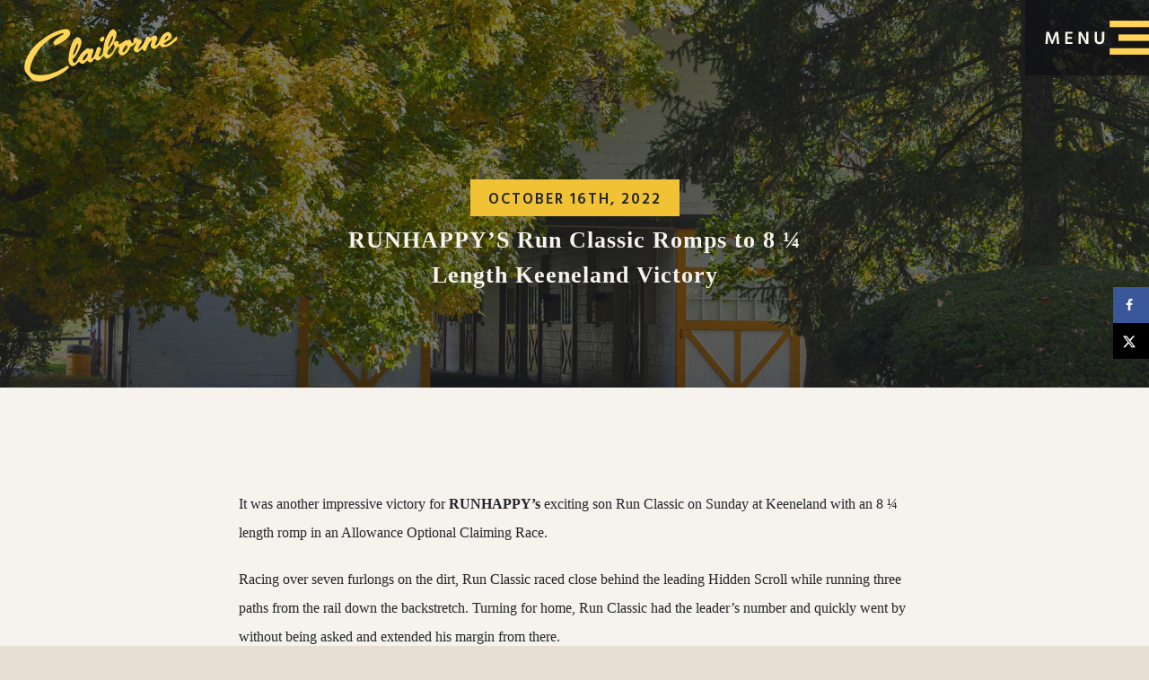

--- FILE ---
content_type: text/html; charset=UTF-8
request_url: https://claibornefarm.com/runhappys-run-classic-romps-to-8-%C2%BC-length-keeneland-victory/
body_size: 18854
content:
<!doctype html>
<html dir="ltr" lang="en-US" prefix="og: https://ogp.me/ns#">
<head>
	<meta charset="UTF-8">
	<meta name="viewport" content="width=device-width, initial-scale=1">
	<meta name="twitter:card" content="summary" />
	<meta name="twitter:title" content="Claiborne Farm" />
	<meta name="twitter:description" content="For over 100 years... doing the usual, unusually well." />
	<meta name="twitter:image" content="https://claibornefarm.com/media_files/SM_CL.jpg" />
	<meta property="og:title" content="Claiborne Farm"/>
	<!-- <meta property="og:image" content="https://claibornefarm.com/media_files/SM_CL.jpg"/> -->
	<meta property="og:site_name" content="Claiborne Farm"/>
	<meta property="og:description" content="For over 100 years... doing the usual, unusually well."/>

	<link rel="profile" href="https://gmpg.org/xfn/11">

		<style>img:is([sizes="auto" i], [sizes^="auto," i]) { contain-intrinsic-size: 3000px 1500px }</style>
	
		<!-- All in One SEO 4.8.9 - aioseo.com -->
	<meta name="description" content="It was another impressive victory for RUNHAPPY’s exciting son Run Classic on Sunday at Keeneland with an 8 ¼ length romp in an Allowance Optional Claiming Race. Racing over seven furlongs on the dirt, Run Classic raced close behind the leading Hidden Scroll while running three paths from the rail down the backstretch. Turning for" />
	<meta name="robots" content="max-image-preview:large" />
	<meta name="author" content="Melissa Bauer"/>
	<link rel="canonical" href="https://claibornefarm.com/runhappys-run-classic-romps-to-8-%c2%bc-length-keeneland-victory/" />
	<meta name="generator" content="All in One SEO (AIOSEO) 4.8.9" />
		<meta property="og:locale" content="en_US" />
		<meta property="og:site_name" content="Claiborne - Birthplace of Champions" />
		<meta property="og:type" content="article" />
		<meta property="og:title" content="RUNHAPPY’S Run Classic Romps to 8 ¼ Length Keeneland Victory - Claiborne" />
		<meta property="og:description" content="It was another impressive victory for RUNHAPPY’s exciting son Run Classic on Sunday at Keeneland with an 8 ¼ length romp in an Allowance Optional Claiming Race. Racing over seven furlongs on the dirt, Run Classic raced close behind the leading Hidden Scroll while running three paths from the rail down the backstretch. Turning for" />
		<meta property="og:url" content="https://claibornefarm.com/runhappys-run-classic-romps-to-8-%c2%bc-length-keeneland-victory/" />
		<meta property="article:published_time" content="2022-10-16T21:29:07+00:00" />
		<meta property="article:modified_time" content="2022-10-16T21:29:07+00:00" />
		<meta name="twitter:card" content="summary_large_image" />
		<meta name="twitter:title" content="RUNHAPPY’S Run Classic Romps to 8 ¼ Length Keeneland Victory - Claiborne" />
		<meta name="twitter:description" content="It was another impressive victory for RUNHAPPY’s exciting son Run Classic on Sunday at Keeneland with an 8 ¼ length romp in an Allowance Optional Claiming Race. Racing over seven furlongs on the dirt, Run Classic raced close behind the leading Hidden Scroll while running three paths from the rail down the backstretch. Turning for" />
		<script type="application/ld+json" class="aioseo-schema">
			{"@context":"https:\/\/schema.org","@graph":[{"@type":"BlogPosting","@id":"https:\/\/claibornefarm.com\/runhappys-run-classic-romps-to-8-%c2%bc-length-keeneland-victory\/#blogposting","name":"RUNHAPPY\u2019S Run Classic Romps to 8 \u00bc Length Keeneland Victory - Claiborne","headline":"RUNHAPPY\u2019S Run Classic Romps to 8 \u00bc Length Keeneland Victory","author":{"@id":"https:\/\/claibornefarm.com\/author\/melissa-bauer\/#author"},"publisher":{"@id":"https:\/\/claibornefarm.com\/#organization"},"datePublished":"2022-10-16T17:29:07-04:00","dateModified":"2022-10-16T17:29:07-04:00","inLanguage":"en-US","mainEntityOfPage":{"@id":"https:\/\/claibornefarm.com\/runhappys-run-classic-romps-to-8-%c2%bc-length-keeneland-victory\/#webpage"},"isPartOf":{"@id":"https:\/\/claibornefarm.com\/runhappys-run-classic-romps-to-8-%c2%bc-length-keeneland-victory\/#webpage"},"articleSection":"News, Runhappy"},{"@type":"BreadcrumbList","@id":"https:\/\/claibornefarm.com\/runhappys-run-classic-romps-to-8-%c2%bc-length-keeneland-victory\/#breadcrumblist","itemListElement":[{"@type":"ListItem","@id":"https:\/\/claibornefarm.com#listItem","position":1,"name":"Home","item":"https:\/\/claibornefarm.com","nextItem":{"@type":"ListItem","@id":"https:\/\/claibornefarm.com\/category\/news\/#listItem","name":"News"}},{"@type":"ListItem","@id":"https:\/\/claibornefarm.com\/category\/news\/#listItem","position":2,"name":"News","item":"https:\/\/claibornefarm.com\/category\/news\/","nextItem":{"@type":"ListItem","@id":"https:\/\/claibornefarm.com\/runhappys-run-classic-romps-to-8-%c2%bc-length-keeneland-victory\/#listItem","name":"RUNHAPPY\u2019S Run Classic Romps to 8 \u00bc Length Keeneland Victory"},"previousItem":{"@type":"ListItem","@id":"https:\/\/claibornefarm.com#listItem","name":"Home"}},{"@type":"ListItem","@id":"https:\/\/claibornefarm.com\/runhappys-run-classic-romps-to-8-%c2%bc-length-keeneland-victory\/#listItem","position":3,"name":"RUNHAPPY\u2019S Run Classic Romps to 8 \u00bc Length Keeneland Victory","previousItem":{"@type":"ListItem","@id":"https:\/\/claibornefarm.com\/category\/news\/#listItem","name":"News"}}]},{"@type":"Organization","@id":"https:\/\/claibornefarm.com\/#organization","name":"Claiborne","description":"Birthplace of Champions","url":"https:\/\/claibornefarm.com\/"},{"@type":"Person","@id":"https:\/\/claibornefarm.com\/author\/melissa-bauer\/#author","url":"https:\/\/claibornefarm.com\/author\/melissa-bauer\/","name":"Melissa Bauer","image":{"@type":"ImageObject","@id":"https:\/\/claibornefarm.com\/runhappys-run-classic-romps-to-8-%c2%bc-length-keeneland-victory\/#authorImage","url":"https:\/\/secure.gravatar.com\/avatar\/5f5f51578fcf3f138cc8074e04b2922130aaae53a825b63ac3f0a7c8a2ffa185?s=96&d=mm&r=g","width":96,"height":96,"caption":"Melissa Bauer"}},{"@type":"WebPage","@id":"https:\/\/claibornefarm.com\/runhappys-run-classic-romps-to-8-%c2%bc-length-keeneland-victory\/#webpage","url":"https:\/\/claibornefarm.com\/runhappys-run-classic-romps-to-8-%c2%bc-length-keeneland-victory\/","name":"RUNHAPPY\u2019S Run Classic Romps to 8 \u00bc Length Keeneland Victory - Claiborne","description":"It was another impressive victory for RUNHAPPY\u2019s exciting son Run Classic on Sunday at Keeneland with an 8 \u00bc length romp in an Allowance Optional Claiming Race. Racing over seven furlongs on the dirt, Run Classic raced close behind the leading Hidden Scroll while running three paths from the rail down the backstretch. Turning for","inLanguage":"en-US","isPartOf":{"@id":"https:\/\/claibornefarm.com\/#website"},"breadcrumb":{"@id":"https:\/\/claibornefarm.com\/runhappys-run-classic-romps-to-8-%c2%bc-length-keeneland-victory\/#breadcrumblist"},"author":{"@id":"https:\/\/claibornefarm.com\/author\/melissa-bauer\/#author"},"creator":{"@id":"https:\/\/claibornefarm.com\/author\/melissa-bauer\/#author"},"datePublished":"2022-10-16T17:29:07-04:00","dateModified":"2022-10-16T17:29:07-04:00"},{"@type":"WebSite","@id":"https:\/\/claibornefarm.com\/#website","url":"https:\/\/claibornefarm.com\/","name":"Claiborne","description":"Birthplace of Champions","inLanguage":"en-US","publisher":{"@id":"https:\/\/claibornefarm.com\/#organization"}}]}
		</script>
		<!-- All in One SEO -->


	<!-- This site is optimized with the Yoast SEO plugin v26.3 - https://yoast.com/wordpress/plugins/seo/ -->
	<title>RUNHAPPY’S Run Classic Romps to 8 ¼ Length Keeneland Victory - Claiborne</title>
	<link rel="canonical" href="https://claibornefarm.com/runhappys-run-classic-romps-to-8-¼-length-keeneland-victory/" />
	<meta name="author" content="Melissa Bauer" />
	<meta name="twitter:label1" content="Written by" />
	<meta name="twitter:data1" content="Melissa Bauer" />
	<meta name="twitter:label2" content="Est. reading time" />
	<meta name="twitter:data2" content="1 minute" />
	<script type="application/ld+json" class="yoast-schema-graph">{"@context":"https://schema.org","@graph":[{"@type":"Article","@id":"https://claibornefarm.com/runhappys-run-classic-romps-to-8-%c2%bc-length-keeneland-victory/#article","isPartOf":{"@id":"https://claibornefarm.com/runhappys-run-classic-romps-to-8-%c2%bc-length-keeneland-victory/"},"author":{"name":"Melissa Bauer","@id":"https://claibornefarm.com/#/schema/person/9841b35cd3973b5aa49843d507beed74"},"headline":"RUNHAPPY’S Run Classic Romps to 8 ¼ Length Keeneland Victory","datePublished":"2022-10-16T21:29:07+00:00","mainEntityOfPage":{"@id":"https://claibornefarm.com/runhappys-run-classic-romps-to-8-%c2%bc-length-keeneland-victory/"},"wordCount":224,"publisher":{"@id":"https://claibornefarm.com/#organization"},"articleSection":["News","Runhappy"],"inLanguage":"en-US"},{"@type":"WebPage","@id":"https://claibornefarm.com/runhappys-run-classic-romps-to-8-%c2%bc-length-keeneland-victory/","url":"https://claibornefarm.com/runhappys-run-classic-romps-to-8-%c2%bc-length-keeneland-victory/","name":"RUNHAPPY’S Run Classic Romps to 8 ¼ Length Keeneland Victory - Claiborne","isPartOf":{"@id":"https://claibornefarm.com/#website"},"datePublished":"2022-10-16T21:29:07+00:00","breadcrumb":{"@id":"https://claibornefarm.com/runhappys-run-classic-romps-to-8-%c2%bc-length-keeneland-victory/#breadcrumb"},"inLanguage":"en-US","potentialAction":[{"@type":"ReadAction","target":["https://claibornefarm.com/runhappys-run-classic-romps-to-8-%c2%bc-length-keeneland-victory/"]}]},{"@type":"BreadcrumbList","@id":"https://claibornefarm.com/runhappys-run-classic-romps-to-8-%c2%bc-length-keeneland-victory/#breadcrumb","itemListElement":[{"@type":"ListItem","position":1,"name":"Home","item":"https://claibornefarm.com/"},{"@type":"ListItem","position":2,"name":"RUNHAPPY’S Run Classic Romps to 8 ¼ Length Keeneland Victory"}]},{"@type":"WebSite","@id":"https://claibornefarm.com/#website","url":"https://claibornefarm.com/","name":"Claiborne Farm","description":"Birthplace of Champions","publisher":{"@id":"https://claibornefarm.com/#organization"},"potentialAction":[{"@type":"SearchAction","target":{"@type":"EntryPoint","urlTemplate":"https://claibornefarm.com/?s={search_term_string}"},"query-input":{"@type":"PropertyValueSpecification","valueRequired":true,"valueName":"search_term_string"}}],"inLanguage":"en-US"},{"@type":"Organization","@id":"https://claibornefarm.com/#organization","name":"Claiborne Farm","url":"https://claibornefarm.com/","logo":{"@type":"ImageObject","inLanguage":"en-US","@id":"https://claibornefarm.com/#/schema/logo/image/","url":"https://claibornefarm.com/wp-content/uploads/2020/05/SM_CL.jpg","contentUrl":"https://claibornefarm.com/wp-content/uploads/2020/05/SM_CL.jpg","width":1200,"height":1200,"caption":"Claiborne Farm"},"image":{"@id":"https://claibornefarm.com/#/schema/logo/image/"},"sameAs":["https://www.facebook.com/ClaiborneFarm/","https://x.com/claibornefarm"]},{"@type":"Person","@id":"https://claibornefarm.com/#/schema/person/9841b35cd3973b5aa49843d507beed74","name":"Melissa Bauer","image":{"@type":"ImageObject","inLanguage":"en-US","@id":"https://claibornefarm.com/#/schema/person/image/","url":"https://secure.gravatar.com/avatar/5f5f51578fcf3f138cc8074e04b2922130aaae53a825b63ac3f0a7c8a2ffa185?s=96&d=mm&r=g","contentUrl":"https://secure.gravatar.com/avatar/5f5f51578fcf3f138cc8074e04b2922130aaae53a825b63ac3f0a7c8a2ffa185?s=96&d=mm&r=g","caption":"Melissa Bauer"},"url":"https://claibornefarm.com/author/melissa-bauer/"}]}</script>
	<!-- / Yoast SEO plugin. -->


<!-- Hubbub v.1.36.1 https://morehubbub.com/ -->
<meta property="og:locale" content="en_US" />
<meta property="og:type" content="article" />
<meta property="og:title" content="RUNHAPPY’S Run Classic Romps to 8 ¼ Length Keeneland Victory" />
<meta property="og:description" content="It was another impressive victory for RUNHAPPY’s exciting son Run Classic on Sunday at Keeneland with an 8 ¼ length romp in an Allowance Optional Claiming Race. Racing over seven furlongs on the dirt, Run" />
<meta property="og:url" content="https://claibornefarm.com/runhappys-run-classic-romps-to-8-%c2%bc-length-keeneland-victory/" />
<meta property="og:site_name" content="Claiborne" />
<meta property="og:updated_time" content="2022-10-16T17:29:07+00:00" />
<meta property="article:published_time" content="2022-10-16T17:29:07+00:00" />
<meta property="article:modified_time" content="2022-10-16T17:29:07+00:00" />
<meta name="twitter:card" content="summary_large_image" />
<meta name="twitter:title" content="RUNHAPPY’S Run Classic Romps to 8 ¼ Length Keeneland Victory" />
<meta name="twitter:description" content="It was another impressive victory for RUNHAPPY’s exciting son Run Classic on Sunday at Keeneland with an 8 ¼ length romp in an Allowance Optional Claiming Race. Racing over seven furlongs on the dirt, Run" />
<meta class="flipboard-article" content="It was another impressive victory for RUNHAPPY’s exciting son Run Classic on Sunday at Keeneland with an 8 ¼ length romp in an Allowance Optional Claiming Race. Racing over seven furlongs on the dirt, Run" />
<!-- Hubbub v.1.36.1 https://morehubbub.com/ -->
<link rel='dns-prefetch' href='//code.jquery.com' />
<link rel='dns-prefetch' href='//cdnjs.cloudflare.com' />
<link rel='dns-prefetch' href='//stackpath.bootstrapcdn.com' />
<link rel='dns-prefetch' href='//www.googletagmanager.com' />
<link rel='dns-prefetch' href='//netdna.bootstrapcdn.com' />
<link rel='dns-prefetch' href='//fonts.googleapis.com' />
<link rel='dns-prefetch' href='//use.fontawesome.com' />
<link rel='dns-prefetch' href='//unpkg.com' />
<link rel="alternate" type="application/rss+xml" title="Claiborne &raquo; Feed" href="https://claibornefarm.com/feed/" />
<link rel="alternate" type="application/rss+xml" title="Claiborne &raquo; Comments Feed" href="https://claibornefarm.com/comments/feed/" />
		<!-- This site uses the Google Analytics by ExactMetrics plugin v8.9.0 - Using Analytics tracking - https://www.exactmetrics.com/ -->
		<!-- Note: ExactMetrics is not currently configured on this site. The site owner needs to authenticate with Google Analytics in the ExactMetrics settings panel. -->
					<!-- No tracking code set -->
				<!-- / Google Analytics by ExactMetrics -->
		<script type="text/javascript">
/* <![CDATA[ */
window._wpemojiSettings = {"baseUrl":"https:\/\/s.w.org\/images\/core\/emoji\/16.0.1\/72x72\/","ext":".png","svgUrl":"https:\/\/s.w.org\/images\/core\/emoji\/16.0.1\/svg\/","svgExt":".svg","source":{"concatemoji":"https:\/\/claibornefarm.com\/wp-includes\/js\/wp-emoji-release.min.js?ver=6.8.3"}};
/*! This file is auto-generated */
!function(s,n){var o,i,e;function c(e){try{var t={supportTests:e,timestamp:(new Date).valueOf()};sessionStorage.setItem(o,JSON.stringify(t))}catch(e){}}function p(e,t,n){e.clearRect(0,0,e.canvas.width,e.canvas.height),e.fillText(t,0,0);var t=new Uint32Array(e.getImageData(0,0,e.canvas.width,e.canvas.height).data),a=(e.clearRect(0,0,e.canvas.width,e.canvas.height),e.fillText(n,0,0),new Uint32Array(e.getImageData(0,0,e.canvas.width,e.canvas.height).data));return t.every(function(e,t){return e===a[t]})}function u(e,t){e.clearRect(0,0,e.canvas.width,e.canvas.height),e.fillText(t,0,0);for(var n=e.getImageData(16,16,1,1),a=0;a<n.data.length;a++)if(0!==n.data[a])return!1;return!0}function f(e,t,n,a){switch(t){case"flag":return n(e,"\ud83c\udff3\ufe0f\u200d\u26a7\ufe0f","\ud83c\udff3\ufe0f\u200b\u26a7\ufe0f")?!1:!n(e,"\ud83c\udde8\ud83c\uddf6","\ud83c\udde8\u200b\ud83c\uddf6")&&!n(e,"\ud83c\udff4\udb40\udc67\udb40\udc62\udb40\udc65\udb40\udc6e\udb40\udc67\udb40\udc7f","\ud83c\udff4\u200b\udb40\udc67\u200b\udb40\udc62\u200b\udb40\udc65\u200b\udb40\udc6e\u200b\udb40\udc67\u200b\udb40\udc7f");case"emoji":return!a(e,"\ud83e\udedf")}return!1}function g(e,t,n,a){var r="undefined"!=typeof WorkerGlobalScope&&self instanceof WorkerGlobalScope?new OffscreenCanvas(300,150):s.createElement("canvas"),o=r.getContext("2d",{willReadFrequently:!0}),i=(o.textBaseline="top",o.font="600 32px Arial",{});return e.forEach(function(e){i[e]=t(o,e,n,a)}),i}function t(e){var t=s.createElement("script");t.src=e,t.defer=!0,s.head.appendChild(t)}"undefined"!=typeof Promise&&(o="wpEmojiSettingsSupports",i=["flag","emoji"],n.supports={everything:!0,everythingExceptFlag:!0},e=new Promise(function(e){s.addEventListener("DOMContentLoaded",e,{once:!0})}),new Promise(function(t){var n=function(){try{var e=JSON.parse(sessionStorage.getItem(o));if("object"==typeof e&&"number"==typeof e.timestamp&&(new Date).valueOf()<e.timestamp+604800&&"object"==typeof e.supportTests)return e.supportTests}catch(e){}return null}();if(!n){if("undefined"!=typeof Worker&&"undefined"!=typeof OffscreenCanvas&&"undefined"!=typeof URL&&URL.createObjectURL&&"undefined"!=typeof Blob)try{var e="postMessage("+g.toString()+"("+[JSON.stringify(i),f.toString(),p.toString(),u.toString()].join(",")+"));",a=new Blob([e],{type:"text/javascript"}),r=new Worker(URL.createObjectURL(a),{name:"wpTestEmojiSupports"});return void(r.onmessage=function(e){c(n=e.data),r.terminate(),t(n)})}catch(e){}c(n=g(i,f,p,u))}t(n)}).then(function(e){for(var t in e)n.supports[t]=e[t],n.supports.everything=n.supports.everything&&n.supports[t],"flag"!==t&&(n.supports.everythingExceptFlag=n.supports.everythingExceptFlag&&n.supports[t]);n.supports.everythingExceptFlag=n.supports.everythingExceptFlag&&!n.supports.flag,n.DOMReady=!1,n.readyCallback=function(){n.DOMReady=!0}}).then(function(){return e}).then(function(){var e;n.supports.everything||(n.readyCallback(),(e=n.source||{}).concatemoji?t(e.concatemoji):e.wpemoji&&e.twemoji&&(t(e.twemoji),t(e.wpemoji)))}))}((window,document),window._wpemojiSettings);
/* ]]> */
</script>
<style id='wp-emoji-styles-inline-css' type='text/css'>

	img.wp-smiley, img.emoji {
		display: inline !important;
		border: none !important;
		box-shadow: none !important;
		height: 1em !important;
		width: 1em !important;
		margin: 0 0.07em !important;
		vertical-align: -0.1em !important;
		background: none !important;
		padding: 0 !important;
	}
</style>
<link rel='stylesheet' id='wp-block-library-css' href='https://claibornefarm.com/wp-includes/css/dist/block-library/style.min.css?ver=6.8.3' type='text/css' media='all' />
<style id='classic-theme-styles-inline-css' type='text/css'>
/*! This file is auto-generated */
.wp-block-button__link{color:#fff;background-color:#32373c;border-radius:9999px;box-shadow:none;text-decoration:none;padding:calc(.667em + 2px) calc(1.333em + 2px);font-size:1.125em}.wp-block-file__button{background:#32373c;color:#fff;text-decoration:none}
</style>
<style id='global-styles-inline-css' type='text/css'>
:root{--wp--preset--aspect-ratio--square: 1;--wp--preset--aspect-ratio--4-3: 4/3;--wp--preset--aspect-ratio--3-4: 3/4;--wp--preset--aspect-ratio--3-2: 3/2;--wp--preset--aspect-ratio--2-3: 2/3;--wp--preset--aspect-ratio--16-9: 16/9;--wp--preset--aspect-ratio--9-16: 9/16;--wp--preset--color--black: #000000;--wp--preset--color--cyan-bluish-gray: #abb8c3;--wp--preset--color--white: #ffffff;--wp--preset--color--pale-pink: #f78da7;--wp--preset--color--vivid-red: #cf2e2e;--wp--preset--color--luminous-vivid-orange: #ff6900;--wp--preset--color--luminous-vivid-amber: #fcb900;--wp--preset--color--light-green-cyan: #7bdcb5;--wp--preset--color--vivid-green-cyan: #00d084;--wp--preset--color--pale-cyan-blue: #8ed1fc;--wp--preset--color--vivid-cyan-blue: #0693e3;--wp--preset--color--vivid-purple: #9b51e0;--wp--preset--gradient--vivid-cyan-blue-to-vivid-purple: linear-gradient(135deg,rgba(6,147,227,1) 0%,rgb(155,81,224) 100%);--wp--preset--gradient--light-green-cyan-to-vivid-green-cyan: linear-gradient(135deg,rgb(122,220,180) 0%,rgb(0,208,130) 100%);--wp--preset--gradient--luminous-vivid-amber-to-luminous-vivid-orange: linear-gradient(135deg,rgba(252,185,0,1) 0%,rgba(255,105,0,1) 100%);--wp--preset--gradient--luminous-vivid-orange-to-vivid-red: linear-gradient(135deg,rgba(255,105,0,1) 0%,rgb(207,46,46) 100%);--wp--preset--gradient--very-light-gray-to-cyan-bluish-gray: linear-gradient(135deg,rgb(238,238,238) 0%,rgb(169,184,195) 100%);--wp--preset--gradient--cool-to-warm-spectrum: linear-gradient(135deg,rgb(74,234,220) 0%,rgb(151,120,209) 20%,rgb(207,42,186) 40%,rgb(238,44,130) 60%,rgb(251,105,98) 80%,rgb(254,248,76) 100%);--wp--preset--gradient--blush-light-purple: linear-gradient(135deg,rgb(255,206,236) 0%,rgb(152,150,240) 100%);--wp--preset--gradient--blush-bordeaux: linear-gradient(135deg,rgb(254,205,165) 0%,rgb(254,45,45) 50%,rgb(107,0,62) 100%);--wp--preset--gradient--luminous-dusk: linear-gradient(135deg,rgb(255,203,112) 0%,rgb(199,81,192) 50%,rgb(65,88,208) 100%);--wp--preset--gradient--pale-ocean: linear-gradient(135deg,rgb(255,245,203) 0%,rgb(182,227,212) 50%,rgb(51,167,181) 100%);--wp--preset--gradient--electric-grass: linear-gradient(135deg,rgb(202,248,128) 0%,rgb(113,206,126) 100%);--wp--preset--gradient--midnight: linear-gradient(135deg,rgb(2,3,129) 0%,rgb(40,116,252) 100%);--wp--preset--font-size--small: 13px;--wp--preset--font-size--medium: 20px;--wp--preset--font-size--large: 36px;--wp--preset--font-size--x-large: 42px;--wp--preset--spacing--20: 0.44rem;--wp--preset--spacing--30: 0.67rem;--wp--preset--spacing--40: 1rem;--wp--preset--spacing--50: 1.5rem;--wp--preset--spacing--60: 2.25rem;--wp--preset--spacing--70: 3.38rem;--wp--preset--spacing--80: 5.06rem;--wp--preset--shadow--natural: 6px 6px 9px rgba(0, 0, 0, 0.2);--wp--preset--shadow--deep: 12px 12px 50px rgba(0, 0, 0, 0.4);--wp--preset--shadow--sharp: 6px 6px 0px rgba(0, 0, 0, 0.2);--wp--preset--shadow--outlined: 6px 6px 0px -3px rgba(255, 255, 255, 1), 6px 6px rgba(0, 0, 0, 1);--wp--preset--shadow--crisp: 6px 6px 0px rgba(0, 0, 0, 1);}:where(.is-layout-flex){gap: 0.5em;}:where(.is-layout-grid){gap: 0.5em;}body .is-layout-flex{display: flex;}.is-layout-flex{flex-wrap: wrap;align-items: center;}.is-layout-flex > :is(*, div){margin: 0;}body .is-layout-grid{display: grid;}.is-layout-grid > :is(*, div){margin: 0;}:where(.wp-block-columns.is-layout-flex){gap: 2em;}:where(.wp-block-columns.is-layout-grid){gap: 2em;}:where(.wp-block-post-template.is-layout-flex){gap: 1.25em;}:where(.wp-block-post-template.is-layout-grid){gap: 1.25em;}.has-black-color{color: var(--wp--preset--color--black) !important;}.has-cyan-bluish-gray-color{color: var(--wp--preset--color--cyan-bluish-gray) !important;}.has-white-color{color: var(--wp--preset--color--white) !important;}.has-pale-pink-color{color: var(--wp--preset--color--pale-pink) !important;}.has-vivid-red-color{color: var(--wp--preset--color--vivid-red) !important;}.has-luminous-vivid-orange-color{color: var(--wp--preset--color--luminous-vivid-orange) !important;}.has-luminous-vivid-amber-color{color: var(--wp--preset--color--luminous-vivid-amber) !important;}.has-light-green-cyan-color{color: var(--wp--preset--color--light-green-cyan) !important;}.has-vivid-green-cyan-color{color: var(--wp--preset--color--vivid-green-cyan) !important;}.has-pale-cyan-blue-color{color: var(--wp--preset--color--pale-cyan-blue) !important;}.has-vivid-cyan-blue-color{color: var(--wp--preset--color--vivid-cyan-blue) !important;}.has-vivid-purple-color{color: var(--wp--preset--color--vivid-purple) !important;}.has-black-background-color{background-color: var(--wp--preset--color--black) !important;}.has-cyan-bluish-gray-background-color{background-color: var(--wp--preset--color--cyan-bluish-gray) !important;}.has-white-background-color{background-color: var(--wp--preset--color--white) !important;}.has-pale-pink-background-color{background-color: var(--wp--preset--color--pale-pink) !important;}.has-vivid-red-background-color{background-color: var(--wp--preset--color--vivid-red) !important;}.has-luminous-vivid-orange-background-color{background-color: var(--wp--preset--color--luminous-vivid-orange) !important;}.has-luminous-vivid-amber-background-color{background-color: var(--wp--preset--color--luminous-vivid-amber) !important;}.has-light-green-cyan-background-color{background-color: var(--wp--preset--color--light-green-cyan) !important;}.has-vivid-green-cyan-background-color{background-color: var(--wp--preset--color--vivid-green-cyan) !important;}.has-pale-cyan-blue-background-color{background-color: var(--wp--preset--color--pale-cyan-blue) !important;}.has-vivid-cyan-blue-background-color{background-color: var(--wp--preset--color--vivid-cyan-blue) !important;}.has-vivid-purple-background-color{background-color: var(--wp--preset--color--vivid-purple) !important;}.has-black-border-color{border-color: var(--wp--preset--color--black) !important;}.has-cyan-bluish-gray-border-color{border-color: var(--wp--preset--color--cyan-bluish-gray) !important;}.has-white-border-color{border-color: var(--wp--preset--color--white) !important;}.has-pale-pink-border-color{border-color: var(--wp--preset--color--pale-pink) !important;}.has-vivid-red-border-color{border-color: var(--wp--preset--color--vivid-red) !important;}.has-luminous-vivid-orange-border-color{border-color: var(--wp--preset--color--luminous-vivid-orange) !important;}.has-luminous-vivid-amber-border-color{border-color: var(--wp--preset--color--luminous-vivid-amber) !important;}.has-light-green-cyan-border-color{border-color: var(--wp--preset--color--light-green-cyan) !important;}.has-vivid-green-cyan-border-color{border-color: var(--wp--preset--color--vivid-green-cyan) !important;}.has-pale-cyan-blue-border-color{border-color: var(--wp--preset--color--pale-cyan-blue) !important;}.has-vivid-cyan-blue-border-color{border-color: var(--wp--preset--color--vivid-cyan-blue) !important;}.has-vivid-purple-border-color{border-color: var(--wp--preset--color--vivid-purple) !important;}.has-vivid-cyan-blue-to-vivid-purple-gradient-background{background: var(--wp--preset--gradient--vivid-cyan-blue-to-vivid-purple) !important;}.has-light-green-cyan-to-vivid-green-cyan-gradient-background{background: var(--wp--preset--gradient--light-green-cyan-to-vivid-green-cyan) !important;}.has-luminous-vivid-amber-to-luminous-vivid-orange-gradient-background{background: var(--wp--preset--gradient--luminous-vivid-amber-to-luminous-vivid-orange) !important;}.has-luminous-vivid-orange-to-vivid-red-gradient-background{background: var(--wp--preset--gradient--luminous-vivid-orange-to-vivid-red) !important;}.has-very-light-gray-to-cyan-bluish-gray-gradient-background{background: var(--wp--preset--gradient--very-light-gray-to-cyan-bluish-gray) !important;}.has-cool-to-warm-spectrum-gradient-background{background: var(--wp--preset--gradient--cool-to-warm-spectrum) !important;}.has-blush-light-purple-gradient-background{background: var(--wp--preset--gradient--blush-light-purple) !important;}.has-blush-bordeaux-gradient-background{background: var(--wp--preset--gradient--blush-bordeaux) !important;}.has-luminous-dusk-gradient-background{background: var(--wp--preset--gradient--luminous-dusk) !important;}.has-pale-ocean-gradient-background{background: var(--wp--preset--gradient--pale-ocean) !important;}.has-electric-grass-gradient-background{background: var(--wp--preset--gradient--electric-grass) !important;}.has-midnight-gradient-background{background: var(--wp--preset--gradient--midnight) !important;}.has-small-font-size{font-size: var(--wp--preset--font-size--small) !important;}.has-medium-font-size{font-size: var(--wp--preset--font-size--medium) !important;}.has-large-font-size{font-size: var(--wp--preset--font-size--large) !important;}.has-x-large-font-size{font-size: var(--wp--preset--font-size--x-large) !important;}
:where(.wp-block-post-template.is-layout-flex){gap: 1.25em;}:where(.wp-block-post-template.is-layout-grid){gap: 1.25em;}
:where(.wp-block-columns.is-layout-flex){gap: 2em;}:where(.wp-block-columns.is-layout-grid){gap: 2em;}
:root :where(.wp-block-pullquote){font-size: 1.5em;line-height: 1.6;}
</style>
<link rel='stylesheet' id='contact-form-7-css' href='https://claibornefarm.com/wp-content/plugins/contact-form-7/includes/css/styles.css?ver=6.1.3' type='text/css' media='all' />
<link rel='stylesheet' id='collapscore-css-css' href='https://claibornefarm.com/wp-content/plugins/jquery-collapse-o-matic/css/core_style.css?ver=1.0' type='text/css' media='all' />
<link rel='stylesheet' id='collapseomatic-css-css' href='https://claibornefarm.com/wp-content/plugins/jquery-collapse-o-matic/css/light_style.css?ver=1.6' type='text/css' media='all' />
<link rel='stylesheet' id='bwg_fonts-css' href='https://claibornefarm.com/wp-content/plugins/photo-gallery/css/bwg-fonts/fonts.css?ver=0.0.1' type='text/css' media='all' />
<link rel='stylesheet' id='sumoselect-css' href='https://claibornefarm.com/wp-content/plugins/photo-gallery/css/sumoselect.min.css?ver=3.4.6' type='text/css' media='all' />
<link rel='stylesheet' id='mCustomScrollbar-css' href='https://claibornefarm.com/wp-content/plugins/photo-gallery/css/jquery.mCustomScrollbar.min.css?ver=3.1.5' type='text/css' media='all' />
<link rel='stylesheet' id='bwg_googlefonts-css' href='https://fonts.googleapis.com/css?family=Ubuntu&#038;subset=greek,latin,greek-ext,vietnamese,cyrillic-ext,latin-ext,cyrillic' type='text/css' media='all' />
<link rel='stylesheet' id='bwg_frontend-css' href='https://claibornefarm.com/wp-content/plugins/photo-gallery/css/styles.min.css?ver=1.8.35' type='text/css' media='all' />
<link rel='stylesheet' id='vidbg-frontend-style-css' href='https://claibornefarm.com/wp-content/plugins/video-background/css/pushlabs-vidbg.css?ver=2.7.7' type='text/css' media='all' />
<link rel='stylesheet' id='testimonial-rotator-style-css' href='https://claibornefarm.com/wp-content/plugins/testimonial-rotator/testimonial-rotator-style.css?ver=6.8.3' type='text/css' media='all' />
<link rel='stylesheet' id='font-awesome-css' href='//netdna.bootstrapcdn.com/font-awesome/latest/css/font-awesome.min.css?ver=6.8.3' type='text/css' media='all' />
<link rel='stylesheet' id='fonts-css' href='https://fonts.googleapis.com/css?family=Hind%3A400%2C500%2C600%2C700%7CNoto+Serif+TC%3A400%2C500%2C600%2C700%2C900&#038;display=swap&#038;ver=6.8.3' type='text/css' media='all' />
<link rel='stylesheet' id='animate-css' href='https://claibornefarm.com/wp-content/themes/claiborne/animate.css?ver=6.8.3' type='text/css' media='all' />
<link rel='stylesheet' id='font_awesome-css' href='https://use.fontawesome.com/releases/v5.7.2/css/all.css?ver=6.8.3' type='text/css' media='all' />
<link rel='stylesheet' id='AOS-css' href='https://unpkg.com/aos@2.3.1/dist/aos.css?ver=6.8.3' type='text/css' media='all' />
<link rel='stylesheet' id='bootstrap-css' href='https://stackpath.bootstrapcdn.com/bootstrap/4.2.1/css/bootstrap.min.css?ver=6.8.3' type='text/css' media='all' />
<link rel='stylesheet' id='dpsp-frontend-style-pro-css' href='https://claibornefarm.com/wp-content/plugins/social-pug/assets/dist/style-frontend-pro.css?ver=1.36.1' type='text/css' media='all' />
<style id='dpsp-frontend-style-pro-inline-css' type='text/css'>

			@media screen and ( max-width : 720px ) {
				aside#dpsp-floating-sidebar.dpsp-hide-on-mobile.opened {
					display: none;
				}
			}
			
</style>
<link rel='stylesheet' id='tablepress-default-css' href='https://claibornefarm.com/wp-content/plugins/tablepress/css/build/default.css?ver=3.2.5' type='text/css' media='all' />
<!--n2css--><!--n2js--><script type="text/javascript" src="https://claibornefarm.com/wp-includes/js/jquery/jquery.min.js?ver=3.7.1" id="jquery-core-js"></script>
<script type="text/javascript" src="https://claibornefarm.com/wp-content/plugins/photo-gallery/js/jquery.sumoselect.min.js?ver=3.4.6" id="sumoselect-js"></script>
<script type="text/javascript" src="https://claibornefarm.com/wp-content/plugins/photo-gallery/js/tocca.min.js?ver=2.0.9" id="bwg_mobile-js"></script>
<script type="text/javascript" src="https://claibornefarm.com/wp-content/plugins/photo-gallery/js/jquery.mCustomScrollbar.concat.min.js?ver=3.1.5" id="mCustomScrollbar-js"></script>
<script type="text/javascript" src="https://claibornefarm.com/wp-content/plugins/photo-gallery/js/jquery.fullscreen.min.js?ver=0.6.0" id="jquery-fullscreen-js"></script>
<script type="text/javascript" id="bwg_frontend-js-extra">
/* <![CDATA[ */
var bwg_objectsL10n = {"bwg_field_required":"field is required.","bwg_mail_validation":"This is not a valid email address.","bwg_search_result":"There are no images matching your search.","bwg_select_tag":"Select Tag","bwg_order_by":"Order By","bwg_search":"Search","bwg_show_ecommerce":"Show Ecommerce","bwg_hide_ecommerce":"Hide Ecommerce","bwg_show_comments":"Show Comments","bwg_hide_comments":"Hide Comments","bwg_restore":"Restore","bwg_maximize":"Maximize","bwg_fullscreen":"Fullscreen","bwg_exit_fullscreen":"Exit Fullscreen","bwg_search_tag":"SEARCH...","bwg_tag_no_match":"No tags found","bwg_all_tags_selected":"All tags selected","bwg_tags_selected":"tags selected","play":"Play","pause":"Pause","is_pro":"","bwg_play":"Play","bwg_pause":"Pause","bwg_hide_info":"Hide info","bwg_show_info":"Show info","bwg_hide_rating":"Hide rating","bwg_show_rating":"Show rating","ok":"Ok","cancel":"Cancel","select_all":"Select all","lazy_load":"0","lazy_loader":"https:\/\/claibornefarm.com\/wp-content\/plugins\/photo-gallery\/images\/ajax_loader.png","front_ajax":"0","bwg_tag_see_all":"see all tags","bwg_tag_see_less":"see less tags"};
/* ]]> */
</script>
<script type="text/javascript" src="https://claibornefarm.com/wp-content/plugins/photo-gallery/js/scripts.min.js?ver=1.8.35" id="bwg_frontend-js"></script>
<script type="text/javascript" src="https://claibornefarm.com/wp-content/plugins/testimonial-rotator/js/jquery.cycletwo.js?ver=6.8.3" id="cycletwo-js"></script>
<script type="text/javascript" src="https://claibornefarm.com/wp-content/plugins/testimonial-rotator/js/jquery.cycletwo.addons.js?ver=6.8.3" id="cycletwo-addons-js"></script>

<!-- Google tag (gtag.js) snippet added by Site Kit -->
<!-- Google Analytics snippet added by Site Kit -->
<script type="text/javascript" src="https://www.googletagmanager.com/gtag/js?id=GT-TNFNZ2W" id="google_gtagjs-js" async></script>
<script type="text/javascript" id="google_gtagjs-js-after">
/* <![CDATA[ */
window.dataLayer = window.dataLayer || [];function gtag(){dataLayer.push(arguments);}
gtag("set","linker",{"domains":["claibornefarm.com"]});
gtag("js", new Date());
gtag("set", "developer_id.dZTNiMT", true);
gtag("config", "GT-TNFNZ2W");
/* ]]> */
</script>
<link rel="https://api.w.org/" href="https://claibornefarm.com/wp-json/" /><link rel="alternate" title="JSON" type="application/json" href="https://claibornefarm.com/wp-json/wp/v2/posts/24957" /><link rel="EditURI" type="application/rsd+xml" title="RSD" href="https://claibornefarm.com/xmlrpc.php?rsd" />
<meta name="generator" content="WordPress 6.8.3" />
<link rel='shortlink' href='https://claibornefarm.com/?p=24957' />
<link rel="alternate" title="oEmbed (JSON)" type="application/json+oembed" href="https://claibornefarm.com/wp-json/oembed/1.0/embed?url=https%3A%2F%2Fclaibornefarm.com%2Frunhappys-run-classic-romps-to-8-%25c2%25bc-length-keeneland-victory%2F" />
<link rel="alternate" title="oEmbed (XML)" type="text/xml+oembed" href="https://claibornefarm.com/wp-json/oembed/1.0/embed?url=https%3A%2F%2Fclaibornefarm.com%2Frunhappys-run-classic-romps-to-8-%25c2%25bc-length-keeneland-victory%2F&#038;format=xml" />
<meta name="generator" content="Site Kit by Google 1.165.0" /><meta name="hubbub-info" description="Hubbub 1.36.1"><style type="text/css">.recentcomments a{display:inline !important;padding:0 !important;margin:0 !important;}</style>
<!-- Google Tag Manager snippet added by Site Kit -->
<script type="text/javascript">
/* <![CDATA[ */

			( function( w, d, s, l, i ) {
				w[l] = w[l] || [];
				w[l].push( {'gtm.start': new Date().getTime(), event: 'gtm.js'} );
				var f = d.getElementsByTagName( s )[0],
					j = d.createElement( s ), dl = l != 'dataLayer' ? '&l=' + l : '';
				j.async = true;
				j.src = 'https://www.googletagmanager.com/gtm.js?id=' + i + dl;
				f.parentNode.insertBefore( j, f );
			} )( window, document, 'script', 'dataLayer', 'GTM-MQ7P4BV' );
			
/* ]]> */
</script>

<!-- End Google Tag Manager snippet added by Site Kit -->
<link rel="icon" href="https://claibornefarm.com/wp-content/uploads/2019/09/cropped-C-icon-01-32x32.png" sizes="32x32" />
<link rel="icon" href="https://claibornefarm.com/wp-content/uploads/2019/09/cropped-C-icon-01-192x192.png" sizes="192x192" />
<link rel="apple-touch-icon" href="https://claibornefarm.com/wp-content/uploads/2019/09/cropped-C-icon-01-180x180.png" />
<meta name="msapplication-TileImage" content="https://claibornefarm.com/wp-content/uploads/2019/09/cropped-C-icon-01-270x270.png" />
	<link rel="stylesheet" href="https://claibornefarm.com/wp-content/themes/claiborne/style-unminified.css?v401">

	<!-- 		<link rel="stylesheet" href="https://claibornefarm.com/wp-content/themes/claiborne/output.css?v7">
	 -->

	<script src="https://unpkg.com/aos@2.3.1/dist/aos.js"></script>
	<script type="text/javascript" src="/wp-content/themes/claiborne/js/pace.js"></script>

	<!-- <div class="preloader-overlay">
	 <img src="/wp-content/uploads/2019/04/C-icon.svg" style="max-width: 150px" alt="">
	</div>

	<div class="overlay-image-wrapper"></div> -->

</head>

<body data-rsssl=1 class="wp-singular post-template-default single single-post postid-24957 single-format-standard wp-theme-claiborne">

		<!-- nav bar fade in -->
		<div class="" id="fixed-top-nav-fade">
			<a href="https://claibornefarm.com"><img class="header-c-logo " src="/wp-content/uploads/2019/04/C-icon.svg" style="max-height: 0; " alt=""><a/>
		</div>

		<!-- The overlay -->
		<div id="myNav" class="overlay">

		  <!-- Button to close the overlay navigation -->
		  <a href="javascript:void(0)" class="closebtn" onclick="closeNav()"><div class="outer"><div class="inner"></div></div></a>

		  <!-- Overlay content -->
	<div class="overlay-content">
	<a href="/"><img src="/wp-content/uploads/2019/04/Logo.svg" style="width:calc(150px + 8vw); z-index: 3000; margin: 0 auto;"></a>
	<div class="row full-nav">
		<div class="col-sm-6 col-lg-3 nav-headline-and-links" id="nav-headline-and-links">
			<h3>STALLIONS</h3>
			<div class="menu-stallions-container"><ul id="overlay_menu" class="menu"><li id="menu-item-58874" class="menu-item menu-item-type-custom menu-item-object-custom menu-item-58874"><a href="https://claibornefarm.com/stallions/annapolis/" data-ps2id-api="true">Annapolis</a></li>
<li id="menu-item-16250" class="menu-item menu-item-type-custom menu-item-object-custom menu-item-16250"><a href="/stallions/blame" data-ps2id-api="true">Blame</a></li>
<li id="menu-item-85792" class="menu-item menu-item-type-custom menu-item-object-custom menu-item-85792"><a href="https://claibornefarm.com/stallions/bright-future/" data-ps2id-api="true">Bright Future</a></li>
<li id="menu-item-175804" class="menu-item menu-item-type-custom menu-item-object-custom menu-item-175804"><a href="https://claibornefarm.com/stallions/johannes/" data-ps2id-api="true">Johannes</a></li>
<li id="menu-item-175805" class="menu-item menu-item-type-custom menu-item-object-custom menu-item-175805"><a href="https://claibornefarm.com/stallions/mindframe/" data-ps2id-api="true">Mindframe</a></li>
<li id="menu-item-88199" class="menu-item menu-item-type-custom menu-item-object-custom menu-item-88199"><a href="https://claibornefarm.com/stallions/prince-of-monaco/" data-ps2id-api="true">Prince of Monaco</a></li>
<li id="menu-item-22537" class="menu-item menu-item-type-custom menu-item-object-custom menu-item-22537"><a href="https://claibornefarm.com/stallions/silver-state/" data-ps2id-api="true">Silver State</a></li>
<li id="menu-item-17159" class="menu-item menu-item-type-custom menu-item-object-custom menu-item-17159"><a href="/stallions/warfront" data-ps2id-api="true">War Front</a></li>
</ul></div>		</div>

	<div class="col-sm-6 col-lg-3 nav-headline-and-links nav-fade-1" id="nav-headline-and-links">
	      <h3>OUR FARM</h3>
		  <div class="menu-our-farm-container"><ul id="overlay_menu" class="menu"><li id="menu-item-118696" class="menu-item menu-item-type-post_type menu-item-object-page menu-item-118696"><a href="https://claibornefarm.com/history/" data-ps2id-api="true">History</a></li>
<li id="menu-item-118695" class="menu-item menu-item-type-post_type menu-item-object-page menu-item-118695"><a href="https://claibornefarm.com/daily-racing-report/" data-ps2id-api="true">Daily Racing Reports</a></li>
<li id="menu-item-118699" class="menu-item menu-item-type-custom menu-item-object-custom menu-item-118699"><a href="/stallions" data-ps2id-api="true">Stallions</a></li>
<li id="menu-item-118697" class="menu-item menu-item-type-post_type menu-item-object-page menu-item-118697"><a href="https://claibornefarm.com/sales/" data-ps2id-api="true">Sales</a></li>
<li id="menu-item-118698" class="menu-item menu-item-type-post_type menu-item-object-page menu-item-118698"><a href="https://claibornefarm.com/team/" data-ps2id-api="true">Team</a></li>
<li id="menu-item-118700" class="menu-item menu-item-type-custom menu-item-object-custom menu-item-118700"><a href="https://claibornefarm.com/category/news" data-ps2id-api="true">News</a></li>
<li id="menu-item-118694" class="menu-item menu-item-type-post_type menu-item-object-page menu-item-118694"><a href="https://claibornefarm.com/aftercare/" data-ps2id-api="true">Aftercare</a></li>
</ul></div>    </div>

	<div class="col-sm-6 col-lg-3 nav-headline-and-links nav-fade-1" id="nav-headline-and-links">
		<h3>VISIT</h3>
		<div class="menu-visit-container"><ul id="overlay_menu" class="menu"><li id="menu-item-118701" class="menu-item menu-item-type-post_type menu-item-object-page menu-item-118701"><a href="https://claibornefarm.com/visit/" data-ps2id-api="true">Visitor Information</a></li>
<li id="menu-item-118702" class="menu-item menu-item-type-post_type menu-item-object-page menu-item-118702"><a href="https://claibornefarm.com/tours/" data-ps2id-api="true">Book a Tour</a></li>
<li id="menu-item-118703" class="menu-item menu-item-type-custom menu-item-object-custom menu-item-118703"><a target="_blank" href="https://shop.claibornefarm.com" data-ps2id-api="true">Shop</a></li>
<li id="menu-item-118704" class="menu-item menu-item-type-custom menu-item-object-custom menu-item-118704"><a href="/visit#faq" data-ps2id-api="true">Tour FAQ</a></li>
<li id="menu-item-118705" class="menu-item menu-item-type-custom menu-item-object-custom menu-item-118705"><a href="/visit#location" data-ps2id-api="true">Directions &#038; Location</a></li>
<li id="menu-item-118706" class="menu-item menu-item-type-custom menu-item-object-custom menu-item-118706"><a href="/blog-post" data-ps2id-api="true">Blog</a></li>
</ul></div>	</div>

	<div class="col-sm-6 col-lg-3 nav-headline-and-links nav-fade-1" id="nav-headline-and-links">
		<h3>FORMS</h3>
		<div class="menu-forms-container"><ul id="overlay_menu" class="menu"><li id="menu-item-118707" class="menu-item menu-item-type-post_type menu-item-object-page menu-item-118707"><a href="https://claibornefarm.com/contact/" data-ps2id-api="true">Contact Us</a></li>
<li id="menu-item-118708" class="menu-item menu-item-type-post_type menu-item-object-page menu-item-118708"><a href="https://claibornefarm.com/contact/employment/" data-ps2id-api="true">Employment &#038; Internships</a></li>
<li id="menu-item-118709" class="menu-item menu-item-type-post_type menu-item-object-page menu-item-118709"><a href="https://claibornefarm.com/submit-mare/" data-ps2id-api="true">Submit a Mare</a></li>
<li id="menu-item-118710" class="menu-item menu-item-type-post_type menu-item-object-page menu-item-118710"><a href="https://claibornefarm.com/mare-information/" data-ps2id-api="true">Mare Information Form</a></li>
<li id="menu-item-118712" class="menu-item menu-item-type-custom menu-item-object-custom menu-item-118712"><a href="https://claibornefarm.com/wp-content/uploads/2025/11/2026-Claiborne-Shed-Requirements.pdf" data-ps2id-api="true">Breeding Shed Requirements</a></li>
<li id="menu-item-118711" class="menu-item menu-item-type-post_type menu-item-object-page menu-item-118711"><a href="https://claibornefarm.com/stallion-service-certificate-request/" data-ps2id-api="true">Stallion Service Certificate Request</a></li>
</ul></div>	</div>


</div>



		  </div>
			<div class="nav-social-icons">

				<a target="_blank" href="https://twitter.com/claibornefarm"><svg version="1.1" id="Layer_1" xmlns="https://www.w3.org/2000/svg" xmlns:xlink="https://www.w3.org/1999/xlink" x="0px" y="0px"
			viewBox="0 0 100 100" style="enable-background:new 0 0 100 100;" xml:space="preserve" class="social-icon">
			<path class="yellow-path" d="M50,0C22.4,0,0,22.4,0,50c0,27.6,22.4,50,50,50s50-22.4,50-50C100,22.4,77.6,0,50,0z M76.3,40.6
			c0,0.5,0,1,0,1.5c0,15.2-11.6,32.7-32.7,32.7c-6.5,0-12.5-1.9-17.6-5.2c0.9,0.1,1.8,0.2,2.7,0.2c5.4,0,10.3-1.8,14.3-4.9
			c-5-0.1-9.3-3.4-10.7-8c0.7,0.1,1.4,0.2,2.2,0.2c1,0,2.1-0.1,3-0.4c-5.3-1.1-9.2-5.7-9.2-11.3c0-0.1,0-0.1,0-0.1
			c1.5,0.9,3.3,1.4,5.2,1.4c-3.1-2.1-5.1-5.6-5.1-9.6c0-2.1,0.6-4.1,1.6-5.8c5.7,7,14.1,11.5,23.7,12c-0.2-0.8-0.3-1.7-0.3-2.6
			c0-6.3,5.1-11.5,11.5-11.5c3.3,0,6.3,1.4,8.4,3.6c2.6-0.5,5.1-1.5,7.3-2.8c-0.9,2.7-2.7,4.9-5.1,6.4c2.3-0.3,4.5-0.9,6.6-1.8
			C80.5,36.9,78.5,39,76.3,40.6z"/>
			</svg></a>


				<a target="_blank" href="https://www.facebook.com/ClaiborneFarm/"><svg version="1.1" id="Layer_1" xmlns="https://www.w3.org/2000/svg" xmlns:xlink="https://www.w3.org/1999/xlink" x="0px" y="0px"
			viewBox="0 0 100 100" style="enable-background:new 0 0 100 100;" xml:space="preserve" class="social-icon">
			<path class="yellow-path" d="M50,0C22.4,0,0,22.4,0,50c0,24.5,17.6,44.9,40.9,49.2V63.7H28.6V49.4h12.3V38.8c0-12.2,7.5-18.8,18.3-18.8
			c5.2,0,9.7,0.4,11,0.6v12.8h-7.5c-5.9,0-7.1,2.8-7.1,6.9v9.1h14.2l-1.8,14.3H55.6v36c25-2.8,44.4-24,44.4-49.7C100,22.4,77.6,0,50,0
			z"/>
			</svg></a>


				<a target="_blank" href="https://www.instagram.com/claibornefarm/"><svg version="1.1" id="Layer_1" xmlns="https://www.w3.org/2000/svg" xmlns:xlink="https://www.w3.org/1999/xlink" x="0px" y="0px"
			viewBox="0 0 100 100" style="enable-background:new 0 0 100 100;" xml:space="preserve" class="social-icon">
			</style>
			<g>
			<path class="yellow-path" d="M71.8,33.5c-0.5-1.3-1.1-2.2-2.1-3.2c-1-1-1.9-1.6-3.2-2.1c-1-0.4-2.5-0.8-5.2-1c-3-0.1-3.8-0.2-11.3-0.2
			s-8.4,0-11.3,0.2c-2.7,0.1-4.2,0.6-5.2,1c-1.3,0.5-2.2,1.1-3.2,2.1c-1,1-1.6,1.9-2.1,3.2c-0.4,1-0.8,2.5-1,5.2
			c-0.1,3-0.2,3.8-0.2,11.3c0,7.5,0,8.4,0.2,11.3c0.1,2.7,0.6,4.2,1,5.2c0.5,1.3,1.1,2.2,2.1,3.2c1,1,1.9,1.6,3.2,2.1
			c1,0.4,2.5,0.8,5.2,1c2.9,0.1,3.8,0.2,11.3,0.2s8.4,0,11.3-0.2c2.7-0.1,4.2-0.6,5.2-1c1.3-0.5,2.2-1.1,3.2-2.1c1-1,1.6-1.9,2.1-3.2
			c0.4-1,0.8-2.5,1-5.2c0.1-3,0.2-3.8,0.2-11.3c0-7.5,0-8.4-0.2-11.3C72.7,36,72.2,34.5,71.8,33.5z M50,64.4
			c-7.9,0-14.4-6.4-14.4-14.4c0-7.9,6.4-14.4,14.4-14.4S64.4,42.1,64.4,50C64.4,57.9,57.9,64.4,50,64.4z M64.9,38.4
			c-1.9,0-3.4-1.5-3.4-3.4c0-1.9,1.5-3.4,3.4-3.4s3.4,1.5,3.4,3.4C68.3,36.9,66.8,38.4,64.9,38.4z"/>
			<circle class="yellow-path" cx="50" cy="50" r="9.3"/>
			<path class="yellow-path" d="M50,0C22.4,0,0,22.4,0,50c0,27.6,22.4,50,50,50s50-22.4,50-50C100,22.4,77.6,0,50,0z M77.8,61.5
			c-0.1,3-0.6,5-1.3,6.8c-0.7,1.8-1.7,3.4-3.2,5c-1.6,1.6-3.1,2.5-5,3.2c-1.8,0.7-3.8,1.2-6.8,1.3c-3,0.1-3.9,0.2-11.5,0.2
			s-8.6,0-11.5-0.2c-3-0.1-5-0.6-6.8-1.3c-1.8-0.7-3.4-1.7-5-3.2c-1.6-1.6-2.5-3.1-3.2-5c-0.7-1.8-1.2-3.8-1.3-6.8
			c-0.1-3-0.2-3.9-0.2-11.5c0-7.6,0-8.6,0.2-11.5c0.1-3,0.6-5,1.3-6.8c0.7-1.8,1.7-3.4,3.2-5c1.6-1.6,3.1-2.5,5-3.2
			c1.8-0.7,3.8-1.2,6.8-1.3c3-0.1,3.9-0.2,11.5-0.2s8.6,0,11.5,0.2c3,0.1,5,0.6,6.8,1.3c1.8,0.7,3.4,1.7,5,3.2c1.6,1.6,2.5,3.1,3.2,5
			c0.7,1.8,1.2,3.8,1.3,6.8c0.1,3,0.2,3.9,0.2,11.5C78,57.6,77.9,58.6,77.8,61.5z"/>
			</g>
			</svg></a>

			<a target="_blank" href="https://www.youtube.com/channel/UCyxs-JimQe6khTasm6fICBw"><svg version="1.1" id="Layer_1" xmlns="https://www.w3.org/2000/svg" xmlns:xlink="https://www.w3.org/1999/xlink" x="0px" y="0px"
			viewBox="0 0 100 100" style="enable-background:new 0 0 100 100;" xml:space="preserve" class="social-icon">
			<g>
			<polygon class="yellow-path" points="44.4,58.4 58.9,50 44.4,41.6 	"/>
			<path class="yellow-path" d="M50,0C22.4,0,0,22.4,0,50c0,27.6,22.4,50,50,50s50-22.4,50-50C100,22.4,77.6,0,50,0z M76.8,63.5
			c-0.6,2.4-2.5,4.3-5,5C67.5,69.6,50,69.6,50,69.6s-17.5,0-21.9-1.2c-2.4-0.6-4.3-2.5-5-5C22,59.1,22,50,22,50s0-9.1,1.2-13.5
			c0.6-2.4,2.5-4.3,5-5c4.4-1.2,21.9-1.2,21.9-1.2s17.5,0,21.9,1.2c2.4,0.6,4.3,2.5,5,5C78,40.9,78,50,78,50S78,59.1,76.8,63.5z"/>
			</g>
			</svg></a>



			</div>
</div>

		<!-- Use any element to open/show the overlay navigation menu -->
		<span id="hamburger" class="hamburger" onclick="openNav()">

			<svg version="1.1" id="Isolation_Mode" xmlns="https://www.w3.org/2000/svg" xmlns:xlink="https://www.w3.org/1999/xlink" x="0px"
				 y="0px" viewBox="0 0 412.48 205.4" style="enable-background:new 0 0 412.48 205.4;" xml:space="preserve">
			<style type="text/css">
				.st0{fill:#FFD457;}
				.st1{fill:#F8F4EE;}
			</style>
			<g>
				<rect x="264.58" y="141.45" class="st0 top" width="147.65" height="23.94"/>
				<rect x="264.58" y="40" class="st0 middle" width="147.65" height="23.94"/>
				<rect x="296.86" y="90.73" class="st0 bottom" width="115.37" height="23.94"/>
				<g>
					<path class="st1" d="M28.2,126.15l3.62-45.18h9.65l6.17,16.42c1.07,2.77,2.08,5.53,3.02,8.28s1.61,4.8,2.01,6.13l0.6,2.08
						c1.38-4.65,3.31-10.14,5.76-16.49l6.3-16.42h9.65l4.42,45.18h-8.44l-1.61-17.63l-1.21-15.82c-1.61,4.6-3.53,9.88-5.77,15.82
						l-6.3,16.96h-5.77l-6.17-16.96L38.86,92.9c0,2.19-0.29,7.4-0.87,15.62l-1.34,17.63H28.2z"/>
					<path class="st1" d="M109.74,119.24h18.44v6.91h-26.95V80.97h26.68v6.91h-18.17v12.26h16.16v6.84h-16.16V119.24z"/>
					<path class="st1" d="M149.73,126.15V80.97h9.59l10.86,18.84c1.79,3.08,3.38,5.96,4.79,8.61c1.41,2.66,2.36,4.54,2.85,5.66
						l0.74,1.67c-0.36-3.71-0.54-9.02-0.54-15.95V80.97h8.52v45.18h-9.65l-10.99-18.77c-1.74-2.95-3.32-5.77-4.72-8.48
						c-1.41-2.71-2.38-4.66-2.92-5.86l-0.8-1.88c0.49,4.24,0.74,9.63,0.74,16.15v18.84H149.73z"/>
					<path class="st1" d="M236.21,108.85V80.97h8.45v27.82c0,5.86-1.58,10.32-4.73,13.38c-3.15,3.06-7.47,4.59-12.97,4.59
						c-5.37,0-9.64-1.51-12.84-4.53s-4.79-7.34-4.79-12.97V80.97h8.45v28.22c0,3.44,0.85,5.94,2.54,7.47c1.7,1.54,3.91,2.31,6.64,2.31
						C233.12,118.97,236.21,115.6,236.21,108.85z"/>
				</g>
			</g>
			</svg>

		</span>


				<a href="/"><img src="/wp-content/uploads/2019/04/Logo.svg" style="width:calc(100px + 8vw); float:left; z-index: 3000; position: absolute; margin: calc(10px + .1vw);"></a>

<header class="header-archive"
								style="background-image: url('/wp-content/uploads/2019/07/Story-Stallion-BG2.jpg'); background-position: center -25vw;"
				>


<div class="text-center">
	<div class="single-date ">
				<h5 class="sansserif mx-auto">October 16th, 2022</h5>
	</div>
</div>


<div style="max-width: calc(230px + 25vw); margin: 0 auto;">

      <div class="text-center">


				<div class="single-title">
					<h1 class="text-white letter-spacing-1 post-title"> RUNHAPPY’S Run Classic Romps to 8 ¼ Length Keeneland Victory</h1>

				</div>
      </div>

  </div>




</header>
<!-- bring in the array of connected categories and custom post types for stallions -->


<section id="single-content" >
		        <article class="content-padding">

					
<p>It was another impressive victory for <strong>RUNHAPPY’s</strong> exciting son Run Classic on Sunday at Keeneland with an 8 ¼ length romp in an Allowance Optional Claiming Race.</p>



<p>Racing over seven furlongs on the dirt, Run Classic raced close behind the leading Hidden Scroll while running three paths from the rail down the backstretch. Turning for home, Run Classic had the leader’s number and quickly went by without being asked and extended his margin from there.</p>



<p>Wrapped up by Brian Hernandez Jr, Run Classic coasted to an 8 ¼ length win for his second straight victory. The 4-year-old has three wins in five starts for just under $200,000 in earnings for owner Tom Durant and trainer Bret Calhoun.</p>



<figure class="wp-block-embed is-type-rich is-provider-twitter wp-block-embed-twitter"><div class="wp-block-embed__wrapper">
<blockquote class="twitter-tweet" data-width="550" data-dnt="true"><p lang="en" dir="ltr">(3) Run Classic romps the field to capture race 8 with <a href="https://twitter.com/b_hernandezjr?ref_src=twsrc%5Etfw">@b_hernandezjr</a> in the saddle. (2) Spankster and (9) No Shirt No Shoes follow. <a href="https://t.co/HQDxpeOaNa">pic.twitter.com/HQDxpeOaNa</a></p>&mdash; Keeneland Racing (@keenelandracing) <a href="https://twitter.com/keenelandracing/status/1581753192773169153?ref_src=twsrc%5Etfw">October 16, 2022</a></blockquote><script async src="https://platform.twitter.com/widgets.js" charset="utf-8"></script>
</div></figure>



<p>Durant spent $475,000 buying the <strong>RUNHAPPY </strong>son as a 2-year-old at the OBS March Sale and the colt has proved that it was a smart decision while flashing his talent on the track.</p>



<p>He is out of the stakes-placed Pledge Pin, who is a half-sister to <strong>WAR FRONT’s </strong>stakes winner and Breeders’ Cup Turf Sprint fourth Great Mills.</p>



<p>Pledge Pin produced a filly from the first crop of <strong>WAR OF WILL</strong> in early February. That filly is entered in next month’s Keeneland November Breeding Stock Sale as Hip 486.</p>

        </article>

					<div class="text-center ">
            <!-- grab categories off the current post -->
					
          				</div>

			</section>



<section  class="stallion-news">




<div class="news-header">
  <a href="https://claibornefarm.com/category/news" class="view-all">VIEW ALL</a>
</div>
  <div class="row stallion-news-posts ">

               
                                     <a href="https://claibornefarm.com/silver-state-daughter-breaks-maiden-by-20-%c2%be-lengths/" class="col-md-4 stallion-news-link">
                <div class="individual-stallion-news-post">
                  <div class="row">
                    <div class="col-12 px-0">
                      <div class="" style="height: 23vw; min-height: 33vh;">
                        <div

                          
                              

          style="background-image: url('https://claibornefarm.com/wp-content/uploads/2021/10/21_1117_Silver-State_ww-3639.jpg');" class="blog-pic">
          

                                                  </div>
                      </div>
                      <div class="hr-2-long mx-auto mt-2" style="margin-top: 10px !important;"></div>
                    </div>
                    <div class="col-12 info-padding">

                                              <h6 class="letter-spacing-1 pt-3 brown-text-1 sansserif font-weight-bold text-center">01.18.26</h6>
                                                  <h5 class="rmt-1 blog-title text-center">SILVER STATE Daughter Breaks Maiden By 20 ¾ Lengths</h5>

                      <div class="mx-auto read-story-button mt-4" >
                          READ STORY <i class=" fas fa-chevron-right"></i>
                      </div>

                    </div>
                  </div>


                </div>
              </a>


                            <a href="https://claibornefarm.com/smiling-rosie-second-winner-in-24-hours-for-silver-state/" class="col-md-4 stallion-news-link">
                <div class="individual-stallion-news-post">
                  <div class="row">
                    <div class="col-12 px-0">
                      <div class="" style="height: 23vw; min-height: 33vh;">
                        <div

                          
                              

          style="background-image: url('https://claibornefarm.com/wp-content/uploads/2021/10/21_1117_Silver-State_mw-5086.jpg');" class="blog-pic">
          

                                                  </div>
                      </div>
                      <div class="hr-2-long mx-auto mt-2" style="margin-top: 10px !important;"></div>
                    </div>
                    <div class="col-12 info-padding">

                                              <h6 class="letter-spacing-1 pt-3 brown-text-1 sansserif font-weight-bold text-center">01.17.26</h6>
                                                  <h5 class="rmt-1 blog-title text-center">Smiling Rosie Second Winner in 24 Hours for SILVER STATE</h5>

                      <div class="mx-auto read-story-button mt-4" >
                          READ STORY <i class=" fas fa-chevron-right"></i>
                      </div>

                    </div>
                  </div>


                </div>
              </a>


                            <a href="https://claibornefarm.com/silver-state-colt-wins-fifth-consecutive-race/" class="col-md-4 stallion-news-link">
                <div class="individual-stallion-news-post">
                  <div class="row">
                    <div class="col-12 px-0">
                      <div class="" style="height: 23vw; min-height: 33vh;">
                        <div

                          
                              

          style="background-image: url('https://claibornefarm.com/wp-content/uploads/2021/10/21_1117_Silver-State_mw-4930.jpg');" class="blog-pic">
          

                                                  </div>
                      </div>
                      <div class="hr-2-long mx-auto mt-2" style="margin-top: 10px !important;"></div>
                    </div>
                    <div class="col-12 info-padding">

                                              <h6 class="letter-spacing-1 pt-3 brown-text-1 sansserif font-weight-bold text-center">01.17.26</h6>
                                                  <h5 class="rmt-1 blog-title text-center">SILVER STATE Colt Wins Fifth Consecutive Race</h5>

                      <div class="mx-auto read-story-button mt-4" >
                          READ STORY <i class=" fas fa-chevron-right"></i>
                      </div>

                    </div>
                  </div>


                </div>
              </a>


                                                    </div>



</section>

<section id="signup" >




    <div id="mc_embed_signup">
      <form action="https://claibornefarm.us10.list-manage.com/subscribe/post?u=90e9edb5efa8695259390c296&amp;id=8459929d3b" method="post" id="mc-embedded-subscribe-form" name="mc-embedded-subscribe-form" class="validate" target="_blank" novalidate>
          <div id="mc_embed_signup_scroll">

        <div class="row mx-auto" style="max-width: 1400px;">
          <div class="col-xl-4  ">


            <div class="envelope">

                  <xml version="1.0" encoding="utf-8">
                  <!-- Generator: Adobe Illustrator 23.0.1, SVG Export Plug-In . SVG Version: 6.00 Build 0)  -->
                  <svg version="1.1" id="Layer_1" xmlns="https://www.w3.org/2000/svg" xmlns:xlink="https://www.w3.org/1999/xlink" x="0px" y="0px"
                  	 viewBox="0 0 198 125" style="enable-background:new 0 0 198 125;" xml:space="preserve">
                  <style type="text/css">
                  	.env{fill:#c49402;}
                  </style>
                  <g>
                  	<g>
                  		<path class="env" d="M180.15,105.01H17.85V19.99h162.3V105.01z M24.78,98.09h148.45V26.91H24.78V98.09z"/>
                  	</g>
                  	<g>
                  		<path class="env" d="M102.24,72.94L31.48,38.95c-1.72-0.83-2.45-2.9-1.62-4.62c0.83-1.73,2.9-2.45,4.62-1.62l67.61,32.48
                  			l61.31-32.42c1.69-0.89,3.79-0.25,4.68,1.44c0.89,1.69,0.25,3.79-1.44,4.68L102.24,72.94z"/>
                  	</g>


                  	<g>
                  		<rect x="22.69" y="76.46" class="env top" width="33.37" height="3.46"/>
                  	</g>
                    <g>
                  		<rect x="22.69" y="82.84" class="env middle" width="79.78" height="3.46"/>
                  	</g>
                    <g>
                  		<rect x="22.69" y="89.23" class="env bottom" width="59.89" height="3.46"/>
                  	</g>
                  	<g>


                      <g>
                    		<!-- <polygon class="env env-top" points="157.39,54.86 132.29,54.86 136.91,51.4 157.39,51.4 		"/> -->
                        <rect x="138.58" y="50.50" class="env env-top" width="29.43" height="3.46"/>

                    	</g>
                  		<!-- <polygon class="env env-middle" points="174.93,61.18 109.63,61.18 118.87,57.72 174.93,57.72 		"/> -->
                      <rect x="124.58" y="57.50" class="env env-middle" width="50.43" height="3.46"/>

                  	</g>
                  	<g>
                  		<rect x="104.58" y="64.03" class="env env-bottom" width="29.43" height="3.46"/>
                  	</g>

                  </g>
                  </svg>

          </div>


            <h2 class="text-center letter-spacing-2 mt-2">CLAIBORNE FARM</BR> NEWSLETTER</h2>

          </div>

          <div class="col-xl-8">

              <div class="row">
                <div class="col-md-6">
                  <div class="fields">

                    <div class="mc-field-group margin-top-mobile">

                      <span><input type="text" value="" name="FNAME" placeholder="FIRST NAME *"  class="required" id="mce-FNAME"></span>

                    </div>
                  </div>
                </div>
                <div class="col-md-6">
                  <div class="mc-field-group fields margin-top-mobile">

                    <span><input type="text" value="" placeholder="LAST NAME *" name="LNAME" class="required" id="mce-LNAME"></span>

                  </div>
                </div>
              </div>



              <div class="row">
                <div class="col-md-8">
                  <div class="fields">

                  <div class="mc-field-group rmt-4">

                    <span><input type="email" placeholder="EMAIL ADDRESS *" value="" name="EMAIL" class="required email" id="mce-EMAIL"></span>

                  </div>

                </div>
                </div>
                <div class="col-md-4">
                  <div id="mce-responses" class="clear">
                		<div class="response" id="mce-error-response" style="display:none"></div>
                		<div class="response" id="mce-success-response" style="display:none"></div>
                	</div>
                      <!-- real people should not fill this in and expect good things - do not remove this or risk form bot signups-->
                  <div style="position: absolute; left: -5000px;" aria-hidden="true"><input type="text" name="b_90e9edb5efa8695259390c296_8459929d3b" tabindex="-1" value=""></div>
                  <div class="clear">
                    <div class="rmt-4 submit-btn"><input type="submit" value="SUBSCRIBE" name="subscribe" id="mc-embedded-subscribe" class=""></button>
                    </div>
                </div>
              </div>



          </div>

        </div>

      </section>

<section id="footer">
  <div class="row">
    <div class="col-12 col-md-3 col-lg-2">
      <img src="/wp-content/uploads/2019/04/C-icon.svg" style="max-width: 150px" alt="">
    </div>
    <div class="col-12 col-md-4 col-lg-2">
      <div class="row">
        <div class="col-6 col-md-12">
            <div class="menu-footer-one-container"><ul id="overlay_menu" class="menu"><li id="menu-item-118714" class="menu-item menu-item-type-custom menu-item-object-custom menu-item-home menu-item-118714"><a href="https://claibornefarm.com" data-ps2id-api="true">Home</a></li>
<li id="menu-item-118715" class="menu-item menu-item-type-custom menu-item-object-custom menu-item-118715"><a href="/category/news" data-ps2id-api="true">News</a></li>
<li id="menu-item-118716" class="menu-item menu-item-type-post_type menu-item-object-page menu-item-118716"><a href="https://claibornefarm.com/sales/" data-ps2id-api="true">Sales</a></li>
<li id="menu-item-118717" class="menu-item menu-item-type-post_type menu-item-object-page menu-item-118717"><a href="https://claibornefarm.com/history/" data-ps2id-api="true">History</a></li>
<li id="menu-item-118718" class="menu-item menu-item-type-post_type menu-item-object-page menu-item-118718"><a href="https://claibornefarm.com/submit-mare/" data-ps2id-api="true">Submit A Mare</a></li>
<li id="menu-item-118719" class="menu-item menu-item-type-post_type menu-item-object-page menu-item-118719"><a href="https://claibornefarm.com/visit/" data-ps2id-api="true">Visit</a></li>
</ul></div>
        </div>
        <div class="col-6 col-md-12 margin-top-mobile-footer ">
            <div class="menu-footer-two-container"><ul id="overlay_menu" class="menu"><li id="menu-item-118720" class="menu-item menu-item-type-custom menu-item-object-custom menu-item-118720"><a href="https://claibornefarm.com/tours/" data-ps2id-api="true">Tours</a></li>
<li id="menu-item-118721" class="menu-item menu-item-type-custom menu-item-object-custom menu-item-118721"><a href="https://shop.claibornefarm.com" data-ps2id-api="true">Shop</a></li>
<li id="menu-item-118722" class="menu-item menu-item-type-post_type menu-item-object-page menu-item-118722"><a href="https://claibornefarm.com/team/" data-ps2id-api="true">Our Team</a></li>
<li id="menu-item-118723" class="menu-item menu-item-type-post_type menu-item-object-page menu-item-118723"><a href="https://claibornefarm.com/contact/" data-ps2id-api="true">Contact</a></li>
<li id="menu-item-118724" class="menu-item menu-item-type-post_type menu-item-object-page menu-item-118724"><a href="https://claibornefarm.com/contact/employment/" data-ps2id-api="true">Employment</a></li>
<li id="menu-item-118725" class="menu-item menu-item-type-post_type menu-item-object-page menu-item-118725"><a href="https://claibornefarm.com/aftercare/" data-ps2id-api="true">Aftercare</a></li>
</ul></div>        </div>
      </div>


    </div>
    <div class="col-12 col-md-5  col-lg-4 margin-top-mobile">

      <h3 class="yellow-text mb-3">STALLIONS</h3>

      <p>

      <div class="row">
        <div class="menu-stallions-container"><ul id="footer_menu" class="menu"><li class="menu-item menu-item-type-custom menu-item-object-custom menu-item-58874"><a href="https://claibornefarm.com/stallions/annapolis/" data-ps2id-api="true">Annapolis</a></li>
<li class="menu-item menu-item-type-custom menu-item-object-custom menu-item-16250"><a href="/stallions/blame" data-ps2id-api="true">Blame</a></li>
<li class="menu-item menu-item-type-custom menu-item-object-custom menu-item-85792"><a href="https://claibornefarm.com/stallions/bright-future/" data-ps2id-api="true">Bright Future</a></li>
<li class="menu-item menu-item-type-custom menu-item-object-custom menu-item-175804"><a href="https://claibornefarm.com/stallions/johannes/" data-ps2id-api="true">Johannes</a></li>
<li class="menu-item menu-item-type-custom menu-item-object-custom menu-item-175805"><a href="https://claibornefarm.com/stallions/mindframe/" data-ps2id-api="true">Mindframe</a></li>
<li class="menu-item menu-item-type-custom menu-item-object-custom menu-item-88199"><a href="https://claibornefarm.com/stallions/prince-of-monaco/" data-ps2id-api="true">Prince of Monaco</a></li>
<li class="menu-item menu-item-type-custom menu-item-object-custom menu-item-22537"><a href="https://claibornefarm.com/stallions/silver-state/" data-ps2id-api="true">Silver State</a></li>
<li class="menu-item menu-item-type-custom menu-item-object-custom menu-item-17159"><a href="/stallions/warfront" data-ps2id-api="true">War Front</a></li>
</ul></div>
      </div>

      </p>
    </div>


    <div class="col-12 col-lg-4  margin-top-mobile-footer-contact padding-left-mobile-contact">
      <div class="social-icons" style="">

        <a target="_blank" href="https://twitter.com/claibornefarm"><svg version="1.1" id="Layer_1" xmlns="https://www.w3.org/2000/svg" xmlns:xlink="https://www.w3.org/1999/xlink" x="0px" y="0px" viewBox="0 0 100 100" style="enable-background:new 0 0 100 100;" xml:space="preserve" class="social-icon">
            <path class="yellow-path" d="M50,0C22.4,0,0,22.4,0,50c0,27.6,22.4,50,50,50s50-22.4,50-50C100,22.4,77.6,0,50,0z M76.3,40.6
   	c0,0.5,0,1,0,1.5c0,15.2-11.6,32.7-32.7,32.7c-6.5,0-12.5-1.9-17.6-5.2c0.9,0.1,1.8,0.2,2.7,0.2c5.4,0,10.3-1.8,14.3-4.9
   	c-5-0.1-9.3-3.4-10.7-8c0.7,0.1,1.4,0.2,2.2,0.2c1,0,2.1-0.1,3-0.4c-5.3-1.1-9.2-5.7-9.2-11.3c0-0.1,0-0.1,0-0.1
   	c1.5,0.9,3.3,1.4,5.2,1.4c-3.1-2.1-5.1-5.6-5.1-9.6c0-2.1,0.6-4.1,1.6-5.8c5.7,7,14.1,11.5,23.7,12c-0.2-0.8-0.3-1.7-0.3-2.6
   	c0-6.3,5.1-11.5,11.5-11.5c3.3,0,6.3,1.4,8.4,3.6c2.6-0.5,5.1-1.5,7.3-2.8c-0.9,2.7-2.7,4.9-5.1,6.4c2.3-0.3,4.5-0.9,6.6-1.8
   	C80.5,36.9,78.5,39,76.3,40.6z" />
          </svg></a>


        <a target="_blank" href="https://www.facebook.com/ClaiborneFarm/"><svg version="1.1" id="Layer_1" xmlns="https://www.w3.org/2000/svg" xmlns:xlink="https://www.w3.org/1999/xlink" x="0px" y="0px" viewBox="0 0 100 100" style="enable-background:new 0 0 100 100;" xml:space="preserve" class="social-icon">
            <path class="yellow-path" d="M50,0C22.4,0,0,22.4,0,50c0,24.5,17.6,44.9,40.9,49.2V63.7H28.6V49.4h12.3V38.8c0-12.2,7.5-18.8,18.3-18.8
   	c5.2,0,9.7,0.4,11,0.6v12.8h-7.5c-5.9,0-7.1,2.8-7.1,6.9v9.1h14.2l-1.8,14.3H55.6v36c25-2.8,44.4-24,44.4-49.7C100,22.4,77.6,0,50,0
   	z" />
          </svg></a>


        <a target="_blank" href="https://www.instagram.com/claibornefarm/"><svg version="1.1" id="Layer_1" xmlns="https://www.w3.org/2000/svg" xmlns:xlink="https://www.w3.org/1999/xlink" x="0px" y="0px" viewBox="0 0 100 100" style="enable-background:new 0 0 100 100;" xml:space="preserve" class="social-icon">
            </style>
            <g>
              <path class="yellow-path" d="M71.8,33.5c-0.5-1.3-1.1-2.2-2.1-3.2c-1-1-1.9-1.6-3.2-2.1c-1-0.4-2.5-0.8-5.2-1c-3-0.1-3.8-0.2-11.3-0.2
 		s-8.4,0-11.3,0.2c-2.7,0.1-4.2,0.6-5.2,1c-1.3,0.5-2.2,1.1-3.2,2.1c-1,1-1.6,1.9-2.1,3.2c-0.4,1-0.8,2.5-1,5.2
 		c-0.1,3-0.2,3.8-0.2,11.3c0,7.5,0,8.4,0.2,11.3c0.1,2.7,0.6,4.2,1,5.2c0.5,1.3,1.1,2.2,2.1,3.2c1,1,1.9,1.6,3.2,2.1
 		c1,0.4,2.5,0.8,5.2,1c2.9,0.1,3.8,0.2,11.3,0.2s8.4,0,11.3-0.2c2.7-0.1,4.2-0.6,5.2-1c1.3-0.5,2.2-1.1,3.2-2.1c1-1,1.6-1.9,2.1-3.2
 		c0.4-1,0.8-2.5,1-5.2c0.1-3,0.2-3.8,0.2-11.3c0-7.5,0-8.4-0.2-11.3C72.7,36,72.2,34.5,71.8,33.5z M50,64.4
 		c-7.9,0-14.4-6.4-14.4-14.4c0-7.9,6.4-14.4,14.4-14.4S64.4,42.1,64.4,50C64.4,57.9,57.9,64.4,50,64.4z M64.9,38.4
 		c-1.9,0-3.4-1.5-3.4-3.4c0-1.9,1.5-3.4,3.4-3.4s3.4,1.5,3.4,3.4C68.3,36.9,66.8,38.4,64.9,38.4z" />
              <circle class="yellow-path" cx="50" cy="50" r="9.3" />
              <path class="yellow-path" d="M50,0C22.4,0,0,22.4,0,50c0,27.6,22.4,50,50,50s50-22.4,50-50C100,22.4,77.6,0,50,0z M77.8,61.5
 		c-0.1,3-0.6,5-1.3,6.8c-0.7,1.8-1.7,3.4-3.2,5c-1.6,1.6-3.1,2.5-5,3.2c-1.8,0.7-3.8,1.2-6.8,1.3c-3,0.1-3.9,0.2-11.5,0.2
 		s-8.6,0-11.5-0.2c-3-0.1-5-0.6-6.8-1.3c-1.8-0.7-3.4-1.7-5-3.2c-1.6-1.6-2.5-3.1-3.2-5c-0.7-1.8-1.2-3.8-1.3-6.8
 		c-0.1-3-0.2-3.9-0.2-11.5c0-7.6,0-8.6,0.2-11.5c0.1-3,0.6-5,1.3-6.8c0.7-1.8,1.7-3.4,3.2-5c1.6-1.6,3.1-2.5,5-3.2
 		c1.8-0.7,3.8-1.2,6.8-1.3c3-0.1,3.9-0.2,11.5-0.2s8.6,0,11.5,0.2c3,0.1,5,0.6,6.8,1.3c1.8,0.7,3.4,1.7,5,3.2c1.6,1.6,2.5,3.1,3.2,5
 		c0.7,1.8,1.2,3.8,1.3,6.8c0.1,3,0.2,3.9,0.2,11.5C78,57.6,77.9,58.6,77.8,61.5z" />
            </g>
          </svg></a>

        <a target="_blank" href="https://www.youtube.com/channel/UCyxs-JimQe6khTasm6fICBw"><svg version="1.1" id="Layer_1" xmlns="https://www.w3.org/2000/svg" xmlns:xlink="https://www.w3.org/1999/xlink" x="0px" y="0px" viewBox="0 0 100 100" style="enable-background:new 0 0 100 100;" xml:space="preserve" class="social-icon">
            <g>
              <polygon class="yellow-path" points="44.4,58.4 58.9,50 44.4,41.6 	" />
              <path class="yellow-path" d="M50,0C22.4,0,0,22.4,0,50c0,27.6,22.4,50,50,50s50-22.4,50-50C100,22.4,77.6,0,50,0z M76.8,63.5
c-0.6,2.4-2.5,4.3-5,5C67.5,69.6,50,69.6,50,69.6s-17.5,0-21.9-1.2c-2.4-0.6-4.3-2.5-5-5C22,59.1,22,50,22,50s0-9.1,1.2-13.5
c0.6-2.4,2.5-4.3,5-5c4.4-1.2,21.9-1.2,21.9-1.2s17.5,0,21.9,1.2c2.4,0.6,4.3,2.5,5,5C78,40.9,78,50,78,50S78,59.1,76.8,63.5z" />
            </g>
          </svg></a>



      </div>
      <p>703 Winchester Road / Paris, KY 40361 </br>
        Phone: (859) 987-2330</br>
        Fax: (859) 987-0008</p>



      <p class="pt-5">© 2026 Claiborne Farm</p>
      <p style="text-decoration: underline;" class="pt-2 inline-block pl-0">
        <a class="pl-0" href="https://claibornefarm.com/mare-information/">Mare Information Form</a>
      </p>
      <p style="text-decoration: underline;" class="pt-2 inline-block">
        <a class="pl-0" href="https://claibornefarm.com/privacy-policy">Privacy Policy</a>

      </p>
      <p style="text-decoration: underline;" class="pt-2 inline-block pl-0">
        <a class="pl-0" href="https://claibornefarm.com/terms-of-use">Terms of Use</a>

      </p>
      <p style="font-size: 9px;" class="rmt-1">
        Photos on the website supplied by Bobby Shiflet, Jamie Newell, Waddell Hancock, Allison Bishop, etc.</p>
      <p style="font-size: 8px;" class="rmt-1">
        This site is protected by reCAPTCHA and the Google
        <a href="https://policies.google.com/privacy">Privacy Policy</a> and
        <a href="https://policies.google.com/terms">Terms of Service</a> apply.
      </p>



    </div>

  </div>

</section>


<script type="speculationrules">
{"prefetch":[{"source":"document","where":{"and":[{"href_matches":"\/*"},{"not":{"href_matches":["\/wp-*.php","\/wp-admin\/*","\/wp-content\/uploads\/*","\/wp-content\/*","\/wp-content\/plugins\/*","\/wp-content\/themes\/claiborne\/*","\/*\\?(.+)"]}},{"not":{"selector_matches":"a[rel~=\"nofollow\"]"}},{"not":{"selector_matches":".no-prefetch, .no-prefetch a"}}]},"eagerness":"conservative"}]}
</script>
<div id="mv-grow-data" data-settings='{&quot;floatingSidebar&quot;:{&quot;stopSelector&quot;:false},&quot;general&quot;:{&quot;contentSelector&quot;:false,&quot;show_count&quot;:{&quot;content&quot;:false,&quot;sidebar&quot;:false},&quot;isTrellis&quot;:false,&quot;license_last4&quot;:&quot;&quot;},&quot;post&quot;:{&quot;ID&quot;:24957,&quot;categories&quot;:[{&quot;ID&quot;:3},{&quot;ID&quot;:19}]},&quot;shareCounts&quot;:[],&quot;shouldRun&quot;:true}'></div><aside id="dpsp-floating-sidebar" aria-label="social sharing sidebar" class="dpsp-shape-rectangular dpsp-size-small   dpsp-hide-on-mobile dpsp-position-right dpsp-button-style-1 dpsp-no-animation" data-trigger-scroll="false">
	<ul class="dpsp-networks-btns-wrapper dpsp-networks-btns-share dpsp-networks-btns-sidebar  dpsp-has-button-icon-animation">
<li class="dpsp-network-list-item dpsp-network-list-item-facebook">
	<a rel="nofollow noopener" href="https://www.facebook.com/sharer/sharer.php?u=https%3A%2F%2Fclaibornefarm.com%2Frunhappys-run-classic-romps-to-8-%25c2%25bc-length-keeneland-victory%2F&#038;t=RUNHAPPY%E2%80%99S%20Run%20Classic%20Romps%20to%208%20%C2%BC%20Length%20Keeneland%20Victory" class="dpsp-network-btn dpsp-facebook dpsp-no-label dpsp-first dpsp-has-label-mobile" target="_blank" aria-label="Share on Facebook" title="Share on Facebook">	<span class="dpsp-network-icon "><span class="dpsp-network-icon-inner"><svg version="1.1" xmlns="http://www.w3.org/2000/svg" width="32" height="32" viewBox="0 0 18 32"><path d="M17.12 0.224v4.704h-2.784q-1.536 0-2.080 0.64t-0.544 1.92v3.392h5.248l-0.704 5.28h-4.544v13.568h-5.472v-13.568h-4.544v-5.28h4.544v-3.904q0-3.328 1.856-5.152t4.96-1.824q2.624 0 4.064 0.224z"></path></svg></span></span>
	</a></li>

<li class="dpsp-network-list-item dpsp-network-list-item-x">
	<a rel="nofollow noopener" href="https://x.com/intent/tweet?text=RUNHAPPY%E2%80%99S%20Run%20Classic%20Romps%20to%208%20%C2%BC%20Length%20Keeneland%20Victory&#038;url=https%3A%2F%2Fclaibornefarm.com%2Frunhappys-run-classic-romps-to-8-%25c2%25bc-length-keeneland-victory%2F" class="dpsp-network-btn dpsp-x dpsp-no-label dpsp-last dpsp-has-label-mobile" target="_blank" aria-label="Share on X" title="Share on X">	<span class="dpsp-network-icon "><span class="dpsp-network-icon-inner"><svg version="1.1" xmlns="http://www.w3.org/2000/svg" width="32" height="32" viewBox="0 0 32 28"><path d="M25.2,1.5h4.9l-10.7,12.3,12.6,16.7h-9.9l-7.7-10.1-8.8,10.1H.6l11.5-13.1L0,1.5h10.1l7,9.2L25.2,1.5ZM23.5,27.5h2.7L8.6,4.3h-2.9l17.8,23.2Z"></path></svg></span></span>
	</a></li>
</ul></aside>
		<!-- Google Tag Manager (noscript) snippet added by Site Kit -->
		<noscript>
			<iframe src="https://www.googletagmanager.com/ns.html?id=GTM-MQ7P4BV" height="0" width="0" style="display:none;visibility:hidden"></iframe>
		</noscript>
		<!-- End Google Tag Manager (noscript) snippet added by Site Kit -->
		<script type="text/javascript" src="https://claibornefarm.com/wp-includes/js/dist/hooks.min.js?ver=4d63a3d491d11ffd8ac6" id="wp-hooks-js"></script>
<script type="text/javascript" src="https://claibornefarm.com/wp-includes/js/dist/i18n.min.js?ver=5e580eb46a90c2b997e6" id="wp-i18n-js"></script>
<script type="text/javascript" id="wp-i18n-js-after">
/* <![CDATA[ */
wp.i18n.setLocaleData( { 'text direction\u0004ltr': [ 'ltr' ] } );
/* ]]> */
</script>
<script type="text/javascript" src="https://claibornefarm.com/wp-content/plugins/contact-form-7/includes/swv/js/index.js?ver=6.1.3" id="swv-js"></script>
<script type="text/javascript" id="contact-form-7-js-before">
/* <![CDATA[ */
var wpcf7 = {
    "api": {
        "root": "https:\/\/claibornefarm.com\/wp-json\/",
        "namespace": "contact-form-7\/v1"
    },
    "cached": 1
};
/* ]]> */
</script>
<script type="text/javascript" src="https://claibornefarm.com/wp-content/plugins/contact-form-7/includes/js/index.js?ver=6.1.3" id="contact-form-7-js"></script>
<script type="text/javascript" id="collapseomatic-js-js-before">
/* <![CDATA[ */
const com_options = {"colomatduration":"fast","colomatslideEffect":"slideFade","colomatpauseInit":"","colomattouchstart":""}
/* ]]> */
</script>
<script type="text/javascript" src="https://claibornefarm.com/wp-content/plugins/jquery-collapse-o-matic/js/collapse.js?ver=1.7.2" id="collapseomatic-js-js"></script>
<script type="text/javascript" id="page-scroll-to-id-plugin-script-js-extra">
/* <![CDATA[ */
var mPS2id_params = {"instances":{"mPS2id_instance_0":{"selector":"a[href*='#']:not([href='#'])","autoSelectorMenuLinks":"true","excludeSelector":"a[href^='#tab-'], a[href^='#tabs-'], a[data-toggle]:not([data-toggle='tooltip']), a[data-slide], a[data-vc-tabs], a[data-vc-accordion]","scrollSpeed":800,"autoScrollSpeed":"true","scrollEasing":"easeInOutQuint","scrollingEasing":"easeOutQuint","forceScrollEasing":"false","pageEndSmoothScroll":"true","stopScrollOnUserAction":"false","autoCorrectScroll":"false","autoCorrectScrollExtend":"false","layout":"vertical","offset":"80","dummyOffset":"false","highlightSelector":"","clickedClass":"mPS2id-clicked","targetClass":"mPS2id-target","highlightClass":"mPS2id-highlight","forceSingleHighlight":"false","keepHighlightUntilNext":"false","highlightByNextTarget":"false","appendHash":"false","scrollToHash":"true","scrollToHashForAll":"true","scrollToHashDelay":0,"scrollToHashUseElementData":"true","scrollToHashRemoveUrlHash":"false","disablePluginBelow":0,"adminDisplayWidgetsId":"true","adminTinyMCEbuttons":"true","unbindUnrelatedClickEvents":"false","unbindUnrelatedClickEventsSelector":"","normalizeAnchorPointTargets":"false","encodeLinks":"false"}},"total_instances":"1","shortcode_class":"_ps2id"};
/* ]]> */
</script>
<script type="text/javascript" src="https://claibornefarm.com/wp-content/plugins/page-scroll-to-id/js/page-scroll-to-id.min.js?ver=1.7.9" id="page-scroll-to-id-plugin-script-js"></script>
<script type="text/javascript" src="https://claibornefarm.com/wp-content/themes/claiborne/js/navigation.js?ver=20151215" id="claiborne-navigation-js"></script>
<script type="text/javascript" src="https://claibornefarm.com/wp-content/themes/claiborne/js/skip-link-focus-fix.js?ver=20151215" id="claiborne-skip-link-focus-fix-js"></script>
<script type="text/javascript" src="https://code.jquery.com/jquery-3.4.1.min.js?ver=20151215" id="claiborne-jQuery-js"></script>
<script type="text/javascript" src="https://cdnjs.cloudflare.com/ajax/libs/popper.js/1.14.7/umd/popper.min.js?ver=20151215" id="claiborne-popper-js"></script>
<script type="text/javascript" src="https://stackpath.bootstrapcdn.com/bootstrap/4.3.1/js/bootstrap.min.js?ver=20151215" id="claiborne-bootstrap-js"></script>
<script type="text/javascript" src="https://claibornefarm.com/wp-content/themes/claiborne/js/claiborne.js?ver=v3" id="claiborne_main_js-js"></script>
<script type="text/javascript" src="https://claibornefarm.com/wp-content/themes/claiborne/js/to-title-case.js?ver=v1" id="claiborne_title_case_js-js"></script>
<script type="text/javascript" src="https://claibornefarm.com/wp-content/themes/claiborne/js/bodyScrollLock.js?ver=v1" id="claiborne_scrolllock_js-js"></script>
<script type="text/javascript" id="dpsp-frontend-js-pro-js-extra">
/* <![CDATA[ */
var dpsp_ajax_send_save_this_email = {"ajax_url":"https:\/\/claibornefarm.com\/wp-admin\/admin-ajax.php","dpsp_token":"aae704369c"};
/* ]]> */
</script>
<script type="text/javascript" async data-noptimize  data-cfasync="false" src="https://claibornefarm.com/wp-content/plugins/social-pug/assets/dist/front-end-free.js?ver=1.36.1" id="dpsp-frontend-js-pro-js"></script>
<script type="text/javascript" src="https://www.google.com/recaptcha/api.js?render=6LeZMbsUAAAAAOcKlyAWqQ2XghMs0dwM42KByIgl&amp;ver=3.0" id="google-recaptcha-js"></script>
<script type="text/javascript" src="https://claibornefarm.com/wp-includes/js/dist/vendor/wp-polyfill.min.js?ver=3.15.0" id="wp-polyfill-js"></script>
<script type="text/javascript" id="wpcf7-recaptcha-js-before">
/* <![CDATA[ */
var wpcf7_recaptcha = {
    "sitekey": "6LeZMbsUAAAAAOcKlyAWqQ2XghMs0dwM42KByIgl",
    "actions": {
        "homepage": "homepage",
        "contactform": "contactform"
    }
};
/* ]]> */
</script>
<script type="text/javascript" src="https://claibornefarm.com/wp-content/plugins/contact-form-7/modules/recaptcha/index.js?ver=6.1.3" id="wpcf7-recaptcha-js"></script>

<script type="text/javascript">
  (function() {
    var co = document.createElement("script");
    co.type = "text/javascript";
    co.async = true;
    co.src = "https://xola.com/checkout.js";
    var s = document.getElementsByTagName("script")[0];
    s.parentNode.insertBefore(co, s);
  })();
</script>

<script type='application/javascript' src='/wp-content/themes/claiborne/js/fastClick.js'></script>

<script>
  // fast click to help out on mobile
  $(function() {
    FastClick.attach(document.body);
  });

  //overlay preloader fade out after page is loaded and select the most recent table on sales page
  Pace.on('done', function() {

    $(".preloader-overlay").fadeOut(300);

    setTimeout(function() {
      $(".tablepress").wrap("<div class='table-container' />");


      $('#resultsDropdown').find('option:nth-child(1)').prop('selected', true).trigger('change');

      $('#currentConsignmentDropdown').find('option:nth-child(1)').prop('selected', true).trigger('change');


    }, 100);




  });
</script>


<script defer src="https://static.cloudflareinsights.com/beacon.min.js/vcd15cbe7772f49c399c6a5babf22c1241717689176015" integrity="sha512-ZpsOmlRQV6y907TI0dKBHq9Md29nnaEIPlkf84rnaERnq6zvWvPUqr2ft8M1aS28oN72PdrCzSjY4U6VaAw1EQ==" data-cf-beacon='{"version":"2024.11.0","token":"e659a886d03f4b30b98111d6cdf05769","r":1,"server_timing":{"name":{"cfCacheStatus":true,"cfEdge":true,"cfExtPri":true,"cfL4":true,"cfOrigin":true,"cfSpeedBrain":true},"location_startswith":null}}' crossorigin="anonymous"></script>
</body>

</html>


--- FILE ---
content_type: text/html; charset=utf-8
request_url: https://www.google.com/recaptcha/api2/anchor?ar=1&k=6LeZMbsUAAAAAOcKlyAWqQ2XghMs0dwM42KByIgl&co=aHR0cHM6Ly9jbGFpYm9ybmVmYXJtLmNvbTo0NDM.&hl=en&v=PoyoqOPhxBO7pBk68S4YbpHZ&size=invisible&anchor-ms=20000&execute-ms=30000&cb=6o33qnyiijxg
body_size: 49037
content:
<!DOCTYPE HTML><html dir="ltr" lang="en"><head><meta http-equiv="Content-Type" content="text/html; charset=UTF-8">
<meta http-equiv="X-UA-Compatible" content="IE=edge">
<title>reCAPTCHA</title>
<style type="text/css">
/* cyrillic-ext */
@font-face {
  font-family: 'Roboto';
  font-style: normal;
  font-weight: 400;
  font-stretch: 100%;
  src: url(//fonts.gstatic.com/s/roboto/v48/KFO7CnqEu92Fr1ME7kSn66aGLdTylUAMa3GUBHMdazTgWw.woff2) format('woff2');
  unicode-range: U+0460-052F, U+1C80-1C8A, U+20B4, U+2DE0-2DFF, U+A640-A69F, U+FE2E-FE2F;
}
/* cyrillic */
@font-face {
  font-family: 'Roboto';
  font-style: normal;
  font-weight: 400;
  font-stretch: 100%;
  src: url(//fonts.gstatic.com/s/roboto/v48/KFO7CnqEu92Fr1ME7kSn66aGLdTylUAMa3iUBHMdazTgWw.woff2) format('woff2');
  unicode-range: U+0301, U+0400-045F, U+0490-0491, U+04B0-04B1, U+2116;
}
/* greek-ext */
@font-face {
  font-family: 'Roboto';
  font-style: normal;
  font-weight: 400;
  font-stretch: 100%;
  src: url(//fonts.gstatic.com/s/roboto/v48/KFO7CnqEu92Fr1ME7kSn66aGLdTylUAMa3CUBHMdazTgWw.woff2) format('woff2');
  unicode-range: U+1F00-1FFF;
}
/* greek */
@font-face {
  font-family: 'Roboto';
  font-style: normal;
  font-weight: 400;
  font-stretch: 100%;
  src: url(//fonts.gstatic.com/s/roboto/v48/KFO7CnqEu92Fr1ME7kSn66aGLdTylUAMa3-UBHMdazTgWw.woff2) format('woff2');
  unicode-range: U+0370-0377, U+037A-037F, U+0384-038A, U+038C, U+038E-03A1, U+03A3-03FF;
}
/* math */
@font-face {
  font-family: 'Roboto';
  font-style: normal;
  font-weight: 400;
  font-stretch: 100%;
  src: url(//fonts.gstatic.com/s/roboto/v48/KFO7CnqEu92Fr1ME7kSn66aGLdTylUAMawCUBHMdazTgWw.woff2) format('woff2');
  unicode-range: U+0302-0303, U+0305, U+0307-0308, U+0310, U+0312, U+0315, U+031A, U+0326-0327, U+032C, U+032F-0330, U+0332-0333, U+0338, U+033A, U+0346, U+034D, U+0391-03A1, U+03A3-03A9, U+03B1-03C9, U+03D1, U+03D5-03D6, U+03F0-03F1, U+03F4-03F5, U+2016-2017, U+2034-2038, U+203C, U+2040, U+2043, U+2047, U+2050, U+2057, U+205F, U+2070-2071, U+2074-208E, U+2090-209C, U+20D0-20DC, U+20E1, U+20E5-20EF, U+2100-2112, U+2114-2115, U+2117-2121, U+2123-214F, U+2190, U+2192, U+2194-21AE, U+21B0-21E5, U+21F1-21F2, U+21F4-2211, U+2213-2214, U+2216-22FF, U+2308-230B, U+2310, U+2319, U+231C-2321, U+2336-237A, U+237C, U+2395, U+239B-23B7, U+23D0, U+23DC-23E1, U+2474-2475, U+25AF, U+25B3, U+25B7, U+25BD, U+25C1, U+25CA, U+25CC, U+25FB, U+266D-266F, U+27C0-27FF, U+2900-2AFF, U+2B0E-2B11, U+2B30-2B4C, U+2BFE, U+3030, U+FF5B, U+FF5D, U+1D400-1D7FF, U+1EE00-1EEFF;
}
/* symbols */
@font-face {
  font-family: 'Roboto';
  font-style: normal;
  font-weight: 400;
  font-stretch: 100%;
  src: url(//fonts.gstatic.com/s/roboto/v48/KFO7CnqEu92Fr1ME7kSn66aGLdTylUAMaxKUBHMdazTgWw.woff2) format('woff2');
  unicode-range: U+0001-000C, U+000E-001F, U+007F-009F, U+20DD-20E0, U+20E2-20E4, U+2150-218F, U+2190, U+2192, U+2194-2199, U+21AF, U+21E6-21F0, U+21F3, U+2218-2219, U+2299, U+22C4-22C6, U+2300-243F, U+2440-244A, U+2460-24FF, U+25A0-27BF, U+2800-28FF, U+2921-2922, U+2981, U+29BF, U+29EB, U+2B00-2BFF, U+4DC0-4DFF, U+FFF9-FFFB, U+10140-1018E, U+10190-1019C, U+101A0, U+101D0-101FD, U+102E0-102FB, U+10E60-10E7E, U+1D2C0-1D2D3, U+1D2E0-1D37F, U+1F000-1F0FF, U+1F100-1F1AD, U+1F1E6-1F1FF, U+1F30D-1F30F, U+1F315, U+1F31C, U+1F31E, U+1F320-1F32C, U+1F336, U+1F378, U+1F37D, U+1F382, U+1F393-1F39F, U+1F3A7-1F3A8, U+1F3AC-1F3AF, U+1F3C2, U+1F3C4-1F3C6, U+1F3CA-1F3CE, U+1F3D4-1F3E0, U+1F3ED, U+1F3F1-1F3F3, U+1F3F5-1F3F7, U+1F408, U+1F415, U+1F41F, U+1F426, U+1F43F, U+1F441-1F442, U+1F444, U+1F446-1F449, U+1F44C-1F44E, U+1F453, U+1F46A, U+1F47D, U+1F4A3, U+1F4B0, U+1F4B3, U+1F4B9, U+1F4BB, U+1F4BF, U+1F4C8-1F4CB, U+1F4D6, U+1F4DA, U+1F4DF, U+1F4E3-1F4E6, U+1F4EA-1F4ED, U+1F4F7, U+1F4F9-1F4FB, U+1F4FD-1F4FE, U+1F503, U+1F507-1F50B, U+1F50D, U+1F512-1F513, U+1F53E-1F54A, U+1F54F-1F5FA, U+1F610, U+1F650-1F67F, U+1F687, U+1F68D, U+1F691, U+1F694, U+1F698, U+1F6AD, U+1F6B2, U+1F6B9-1F6BA, U+1F6BC, U+1F6C6-1F6CF, U+1F6D3-1F6D7, U+1F6E0-1F6EA, U+1F6F0-1F6F3, U+1F6F7-1F6FC, U+1F700-1F7FF, U+1F800-1F80B, U+1F810-1F847, U+1F850-1F859, U+1F860-1F887, U+1F890-1F8AD, U+1F8B0-1F8BB, U+1F8C0-1F8C1, U+1F900-1F90B, U+1F93B, U+1F946, U+1F984, U+1F996, U+1F9E9, U+1FA00-1FA6F, U+1FA70-1FA7C, U+1FA80-1FA89, U+1FA8F-1FAC6, U+1FACE-1FADC, U+1FADF-1FAE9, U+1FAF0-1FAF8, U+1FB00-1FBFF;
}
/* vietnamese */
@font-face {
  font-family: 'Roboto';
  font-style: normal;
  font-weight: 400;
  font-stretch: 100%;
  src: url(//fonts.gstatic.com/s/roboto/v48/KFO7CnqEu92Fr1ME7kSn66aGLdTylUAMa3OUBHMdazTgWw.woff2) format('woff2');
  unicode-range: U+0102-0103, U+0110-0111, U+0128-0129, U+0168-0169, U+01A0-01A1, U+01AF-01B0, U+0300-0301, U+0303-0304, U+0308-0309, U+0323, U+0329, U+1EA0-1EF9, U+20AB;
}
/* latin-ext */
@font-face {
  font-family: 'Roboto';
  font-style: normal;
  font-weight: 400;
  font-stretch: 100%;
  src: url(//fonts.gstatic.com/s/roboto/v48/KFO7CnqEu92Fr1ME7kSn66aGLdTylUAMa3KUBHMdazTgWw.woff2) format('woff2');
  unicode-range: U+0100-02BA, U+02BD-02C5, U+02C7-02CC, U+02CE-02D7, U+02DD-02FF, U+0304, U+0308, U+0329, U+1D00-1DBF, U+1E00-1E9F, U+1EF2-1EFF, U+2020, U+20A0-20AB, U+20AD-20C0, U+2113, U+2C60-2C7F, U+A720-A7FF;
}
/* latin */
@font-face {
  font-family: 'Roboto';
  font-style: normal;
  font-weight: 400;
  font-stretch: 100%;
  src: url(//fonts.gstatic.com/s/roboto/v48/KFO7CnqEu92Fr1ME7kSn66aGLdTylUAMa3yUBHMdazQ.woff2) format('woff2');
  unicode-range: U+0000-00FF, U+0131, U+0152-0153, U+02BB-02BC, U+02C6, U+02DA, U+02DC, U+0304, U+0308, U+0329, U+2000-206F, U+20AC, U+2122, U+2191, U+2193, U+2212, U+2215, U+FEFF, U+FFFD;
}
/* cyrillic-ext */
@font-face {
  font-family: 'Roboto';
  font-style: normal;
  font-weight: 500;
  font-stretch: 100%;
  src: url(//fonts.gstatic.com/s/roboto/v48/KFO7CnqEu92Fr1ME7kSn66aGLdTylUAMa3GUBHMdazTgWw.woff2) format('woff2');
  unicode-range: U+0460-052F, U+1C80-1C8A, U+20B4, U+2DE0-2DFF, U+A640-A69F, U+FE2E-FE2F;
}
/* cyrillic */
@font-face {
  font-family: 'Roboto';
  font-style: normal;
  font-weight: 500;
  font-stretch: 100%;
  src: url(//fonts.gstatic.com/s/roboto/v48/KFO7CnqEu92Fr1ME7kSn66aGLdTylUAMa3iUBHMdazTgWw.woff2) format('woff2');
  unicode-range: U+0301, U+0400-045F, U+0490-0491, U+04B0-04B1, U+2116;
}
/* greek-ext */
@font-face {
  font-family: 'Roboto';
  font-style: normal;
  font-weight: 500;
  font-stretch: 100%;
  src: url(//fonts.gstatic.com/s/roboto/v48/KFO7CnqEu92Fr1ME7kSn66aGLdTylUAMa3CUBHMdazTgWw.woff2) format('woff2');
  unicode-range: U+1F00-1FFF;
}
/* greek */
@font-face {
  font-family: 'Roboto';
  font-style: normal;
  font-weight: 500;
  font-stretch: 100%;
  src: url(//fonts.gstatic.com/s/roboto/v48/KFO7CnqEu92Fr1ME7kSn66aGLdTylUAMa3-UBHMdazTgWw.woff2) format('woff2');
  unicode-range: U+0370-0377, U+037A-037F, U+0384-038A, U+038C, U+038E-03A1, U+03A3-03FF;
}
/* math */
@font-face {
  font-family: 'Roboto';
  font-style: normal;
  font-weight: 500;
  font-stretch: 100%;
  src: url(//fonts.gstatic.com/s/roboto/v48/KFO7CnqEu92Fr1ME7kSn66aGLdTylUAMawCUBHMdazTgWw.woff2) format('woff2');
  unicode-range: U+0302-0303, U+0305, U+0307-0308, U+0310, U+0312, U+0315, U+031A, U+0326-0327, U+032C, U+032F-0330, U+0332-0333, U+0338, U+033A, U+0346, U+034D, U+0391-03A1, U+03A3-03A9, U+03B1-03C9, U+03D1, U+03D5-03D6, U+03F0-03F1, U+03F4-03F5, U+2016-2017, U+2034-2038, U+203C, U+2040, U+2043, U+2047, U+2050, U+2057, U+205F, U+2070-2071, U+2074-208E, U+2090-209C, U+20D0-20DC, U+20E1, U+20E5-20EF, U+2100-2112, U+2114-2115, U+2117-2121, U+2123-214F, U+2190, U+2192, U+2194-21AE, U+21B0-21E5, U+21F1-21F2, U+21F4-2211, U+2213-2214, U+2216-22FF, U+2308-230B, U+2310, U+2319, U+231C-2321, U+2336-237A, U+237C, U+2395, U+239B-23B7, U+23D0, U+23DC-23E1, U+2474-2475, U+25AF, U+25B3, U+25B7, U+25BD, U+25C1, U+25CA, U+25CC, U+25FB, U+266D-266F, U+27C0-27FF, U+2900-2AFF, U+2B0E-2B11, U+2B30-2B4C, U+2BFE, U+3030, U+FF5B, U+FF5D, U+1D400-1D7FF, U+1EE00-1EEFF;
}
/* symbols */
@font-face {
  font-family: 'Roboto';
  font-style: normal;
  font-weight: 500;
  font-stretch: 100%;
  src: url(//fonts.gstatic.com/s/roboto/v48/KFO7CnqEu92Fr1ME7kSn66aGLdTylUAMaxKUBHMdazTgWw.woff2) format('woff2');
  unicode-range: U+0001-000C, U+000E-001F, U+007F-009F, U+20DD-20E0, U+20E2-20E4, U+2150-218F, U+2190, U+2192, U+2194-2199, U+21AF, U+21E6-21F0, U+21F3, U+2218-2219, U+2299, U+22C4-22C6, U+2300-243F, U+2440-244A, U+2460-24FF, U+25A0-27BF, U+2800-28FF, U+2921-2922, U+2981, U+29BF, U+29EB, U+2B00-2BFF, U+4DC0-4DFF, U+FFF9-FFFB, U+10140-1018E, U+10190-1019C, U+101A0, U+101D0-101FD, U+102E0-102FB, U+10E60-10E7E, U+1D2C0-1D2D3, U+1D2E0-1D37F, U+1F000-1F0FF, U+1F100-1F1AD, U+1F1E6-1F1FF, U+1F30D-1F30F, U+1F315, U+1F31C, U+1F31E, U+1F320-1F32C, U+1F336, U+1F378, U+1F37D, U+1F382, U+1F393-1F39F, U+1F3A7-1F3A8, U+1F3AC-1F3AF, U+1F3C2, U+1F3C4-1F3C6, U+1F3CA-1F3CE, U+1F3D4-1F3E0, U+1F3ED, U+1F3F1-1F3F3, U+1F3F5-1F3F7, U+1F408, U+1F415, U+1F41F, U+1F426, U+1F43F, U+1F441-1F442, U+1F444, U+1F446-1F449, U+1F44C-1F44E, U+1F453, U+1F46A, U+1F47D, U+1F4A3, U+1F4B0, U+1F4B3, U+1F4B9, U+1F4BB, U+1F4BF, U+1F4C8-1F4CB, U+1F4D6, U+1F4DA, U+1F4DF, U+1F4E3-1F4E6, U+1F4EA-1F4ED, U+1F4F7, U+1F4F9-1F4FB, U+1F4FD-1F4FE, U+1F503, U+1F507-1F50B, U+1F50D, U+1F512-1F513, U+1F53E-1F54A, U+1F54F-1F5FA, U+1F610, U+1F650-1F67F, U+1F687, U+1F68D, U+1F691, U+1F694, U+1F698, U+1F6AD, U+1F6B2, U+1F6B9-1F6BA, U+1F6BC, U+1F6C6-1F6CF, U+1F6D3-1F6D7, U+1F6E0-1F6EA, U+1F6F0-1F6F3, U+1F6F7-1F6FC, U+1F700-1F7FF, U+1F800-1F80B, U+1F810-1F847, U+1F850-1F859, U+1F860-1F887, U+1F890-1F8AD, U+1F8B0-1F8BB, U+1F8C0-1F8C1, U+1F900-1F90B, U+1F93B, U+1F946, U+1F984, U+1F996, U+1F9E9, U+1FA00-1FA6F, U+1FA70-1FA7C, U+1FA80-1FA89, U+1FA8F-1FAC6, U+1FACE-1FADC, U+1FADF-1FAE9, U+1FAF0-1FAF8, U+1FB00-1FBFF;
}
/* vietnamese */
@font-face {
  font-family: 'Roboto';
  font-style: normal;
  font-weight: 500;
  font-stretch: 100%;
  src: url(//fonts.gstatic.com/s/roboto/v48/KFO7CnqEu92Fr1ME7kSn66aGLdTylUAMa3OUBHMdazTgWw.woff2) format('woff2');
  unicode-range: U+0102-0103, U+0110-0111, U+0128-0129, U+0168-0169, U+01A0-01A1, U+01AF-01B0, U+0300-0301, U+0303-0304, U+0308-0309, U+0323, U+0329, U+1EA0-1EF9, U+20AB;
}
/* latin-ext */
@font-face {
  font-family: 'Roboto';
  font-style: normal;
  font-weight: 500;
  font-stretch: 100%;
  src: url(//fonts.gstatic.com/s/roboto/v48/KFO7CnqEu92Fr1ME7kSn66aGLdTylUAMa3KUBHMdazTgWw.woff2) format('woff2');
  unicode-range: U+0100-02BA, U+02BD-02C5, U+02C7-02CC, U+02CE-02D7, U+02DD-02FF, U+0304, U+0308, U+0329, U+1D00-1DBF, U+1E00-1E9F, U+1EF2-1EFF, U+2020, U+20A0-20AB, U+20AD-20C0, U+2113, U+2C60-2C7F, U+A720-A7FF;
}
/* latin */
@font-face {
  font-family: 'Roboto';
  font-style: normal;
  font-weight: 500;
  font-stretch: 100%;
  src: url(//fonts.gstatic.com/s/roboto/v48/KFO7CnqEu92Fr1ME7kSn66aGLdTylUAMa3yUBHMdazQ.woff2) format('woff2');
  unicode-range: U+0000-00FF, U+0131, U+0152-0153, U+02BB-02BC, U+02C6, U+02DA, U+02DC, U+0304, U+0308, U+0329, U+2000-206F, U+20AC, U+2122, U+2191, U+2193, U+2212, U+2215, U+FEFF, U+FFFD;
}
/* cyrillic-ext */
@font-face {
  font-family: 'Roboto';
  font-style: normal;
  font-weight: 900;
  font-stretch: 100%;
  src: url(//fonts.gstatic.com/s/roboto/v48/KFO7CnqEu92Fr1ME7kSn66aGLdTylUAMa3GUBHMdazTgWw.woff2) format('woff2');
  unicode-range: U+0460-052F, U+1C80-1C8A, U+20B4, U+2DE0-2DFF, U+A640-A69F, U+FE2E-FE2F;
}
/* cyrillic */
@font-face {
  font-family: 'Roboto';
  font-style: normal;
  font-weight: 900;
  font-stretch: 100%;
  src: url(//fonts.gstatic.com/s/roboto/v48/KFO7CnqEu92Fr1ME7kSn66aGLdTylUAMa3iUBHMdazTgWw.woff2) format('woff2');
  unicode-range: U+0301, U+0400-045F, U+0490-0491, U+04B0-04B1, U+2116;
}
/* greek-ext */
@font-face {
  font-family: 'Roboto';
  font-style: normal;
  font-weight: 900;
  font-stretch: 100%;
  src: url(//fonts.gstatic.com/s/roboto/v48/KFO7CnqEu92Fr1ME7kSn66aGLdTylUAMa3CUBHMdazTgWw.woff2) format('woff2');
  unicode-range: U+1F00-1FFF;
}
/* greek */
@font-face {
  font-family: 'Roboto';
  font-style: normal;
  font-weight: 900;
  font-stretch: 100%;
  src: url(//fonts.gstatic.com/s/roboto/v48/KFO7CnqEu92Fr1ME7kSn66aGLdTylUAMa3-UBHMdazTgWw.woff2) format('woff2');
  unicode-range: U+0370-0377, U+037A-037F, U+0384-038A, U+038C, U+038E-03A1, U+03A3-03FF;
}
/* math */
@font-face {
  font-family: 'Roboto';
  font-style: normal;
  font-weight: 900;
  font-stretch: 100%;
  src: url(//fonts.gstatic.com/s/roboto/v48/KFO7CnqEu92Fr1ME7kSn66aGLdTylUAMawCUBHMdazTgWw.woff2) format('woff2');
  unicode-range: U+0302-0303, U+0305, U+0307-0308, U+0310, U+0312, U+0315, U+031A, U+0326-0327, U+032C, U+032F-0330, U+0332-0333, U+0338, U+033A, U+0346, U+034D, U+0391-03A1, U+03A3-03A9, U+03B1-03C9, U+03D1, U+03D5-03D6, U+03F0-03F1, U+03F4-03F5, U+2016-2017, U+2034-2038, U+203C, U+2040, U+2043, U+2047, U+2050, U+2057, U+205F, U+2070-2071, U+2074-208E, U+2090-209C, U+20D0-20DC, U+20E1, U+20E5-20EF, U+2100-2112, U+2114-2115, U+2117-2121, U+2123-214F, U+2190, U+2192, U+2194-21AE, U+21B0-21E5, U+21F1-21F2, U+21F4-2211, U+2213-2214, U+2216-22FF, U+2308-230B, U+2310, U+2319, U+231C-2321, U+2336-237A, U+237C, U+2395, U+239B-23B7, U+23D0, U+23DC-23E1, U+2474-2475, U+25AF, U+25B3, U+25B7, U+25BD, U+25C1, U+25CA, U+25CC, U+25FB, U+266D-266F, U+27C0-27FF, U+2900-2AFF, U+2B0E-2B11, U+2B30-2B4C, U+2BFE, U+3030, U+FF5B, U+FF5D, U+1D400-1D7FF, U+1EE00-1EEFF;
}
/* symbols */
@font-face {
  font-family: 'Roboto';
  font-style: normal;
  font-weight: 900;
  font-stretch: 100%;
  src: url(//fonts.gstatic.com/s/roboto/v48/KFO7CnqEu92Fr1ME7kSn66aGLdTylUAMaxKUBHMdazTgWw.woff2) format('woff2');
  unicode-range: U+0001-000C, U+000E-001F, U+007F-009F, U+20DD-20E0, U+20E2-20E4, U+2150-218F, U+2190, U+2192, U+2194-2199, U+21AF, U+21E6-21F0, U+21F3, U+2218-2219, U+2299, U+22C4-22C6, U+2300-243F, U+2440-244A, U+2460-24FF, U+25A0-27BF, U+2800-28FF, U+2921-2922, U+2981, U+29BF, U+29EB, U+2B00-2BFF, U+4DC0-4DFF, U+FFF9-FFFB, U+10140-1018E, U+10190-1019C, U+101A0, U+101D0-101FD, U+102E0-102FB, U+10E60-10E7E, U+1D2C0-1D2D3, U+1D2E0-1D37F, U+1F000-1F0FF, U+1F100-1F1AD, U+1F1E6-1F1FF, U+1F30D-1F30F, U+1F315, U+1F31C, U+1F31E, U+1F320-1F32C, U+1F336, U+1F378, U+1F37D, U+1F382, U+1F393-1F39F, U+1F3A7-1F3A8, U+1F3AC-1F3AF, U+1F3C2, U+1F3C4-1F3C6, U+1F3CA-1F3CE, U+1F3D4-1F3E0, U+1F3ED, U+1F3F1-1F3F3, U+1F3F5-1F3F7, U+1F408, U+1F415, U+1F41F, U+1F426, U+1F43F, U+1F441-1F442, U+1F444, U+1F446-1F449, U+1F44C-1F44E, U+1F453, U+1F46A, U+1F47D, U+1F4A3, U+1F4B0, U+1F4B3, U+1F4B9, U+1F4BB, U+1F4BF, U+1F4C8-1F4CB, U+1F4D6, U+1F4DA, U+1F4DF, U+1F4E3-1F4E6, U+1F4EA-1F4ED, U+1F4F7, U+1F4F9-1F4FB, U+1F4FD-1F4FE, U+1F503, U+1F507-1F50B, U+1F50D, U+1F512-1F513, U+1F53E-1F54A, U+1F54F-1F5FA, U+1F610, U+1F650-1F67F, U+1F687, U+1F68D, U+1F691, U+1F694, U+1F698, U+1F6AD, U+1F6B2, U+1F6B9-1F6BA, U+1F6BC, U+1F6C6-1F6CF, U+1F6D3-1F6D7, U+1F6E0-1F6EA, U+1F6F0-1F6F3, U+1F6F7-1F6FC, U+1F700-1F7FF, U+1F800-1F80B, U+1F810-1F847, U+1F850-1F859, U+1F860-1F887, U+1F890-1F8AD, U+1F8B0-1F8BB, U+1F8C0-1F8C1, U+1F900-1F90B, U+1F93B, U+1F946, U+1F984, U+1F996, U+1F9E9, U+1FA00-1FA6F, U+1FA70-1FA7C, U+1FA80-1FA89, U+1FA8F-1FAC6, U+1FACE-1FADC, U+1FADF-1FAE9, U+1FAF0-1FAF8, U+1FB00-1FBFF;
}
/* vietnamese */
@font-face {
  font-family: 'Roboto';
  font-style: normal;
  font-weight: 900;
  font-stretch: 100%;
  src: url(//fonts.gstatic.com/s/roboto/v48/KFO7CnqEu92Fr1ME7kSn66aGLdTylUAMa3OUBHMdazTgWw.woff2) format('woff2');
  unicode-range: U+0102-0103, U+0110-0111, U+0128-0129, U+0168-0169, U+01A0-01A1, U+01AF-01B0, U+0300-0301, U+0303-0304, U+0308-0309, U+0323, U+0329, U+1EA0-1EF9, U+20AB;
}
/* latin-ext */
@font-face {
  font-family: 'Roboto';
  font-style: normal;
  font-weight: 900;
  font-stretch: 100%;
  src: url(//fonts.gstatic.com/s/roboto/v48/KFO7CnqEu92Fr1ME7kSn66aGLdTylUAMa3KUBHMdazTgWw.woff2) format('woff2');
  unicode-range: U+0100-02BA, U+02BD-02C5, U+02C7-02CC, U+02CE-02D7, U+02DD-02FF, U+0304, U+0308, U+0329, U+1D00-1DBF, U+1E00-1E9F, U+1EF2-1EFF, U+2020, U+20A0-20AB, U+20AD-20C0, U+2113, U+2C60-2C7F, U+A720-A7FF;
}
/* latin */
@font-face {
  font-family: 'Roboto';
  font-style: normal;
  font-weight: 900;
  font-stretch: 100%;
  src: url(//fonts.gstatic.com/s/roboto/v48/KFO7CnqEu92Fr1ME7kSn66aGLdTylUAMa3yUBHMdazQ.woff2) format('woff2');
  unicode-range: U+0000-00FF, U+0131, U+0152-0153, U+02BB-02BC, U+02C6, U+02DA, U+02DC, U+0304, U+0308, U+0329, U+2000-206F, U+20AC, U+2122, U+2191, U+2193, U+2212, U+2215, U+FEFF, U+FFFD;
}

</style>
<link rel="stylesheet" type="text/css" href="https://www.gstatic.com/recaptcha/releases/PoyoqOPhxBO7pBk68S4YbpHZ/styles__ltr.css">
<script nonce="aTuFXQ8Kn71C81DhNgX_Ug" type="text/javascript">window['__recaptcha_api'] = 'https://www.google.com/recaptcha/api2/';</script>
<script type="text/javascript" src="https://www.gstatic.com/recaptcha/releases/PoyoqOPhxBO7pBk68S4YbpHZ/recaptcha__en.js" nonce="aTuFXQ8Kn71C81DhNgX_Ug">
      
    </script></head>
<body><div id="rc-anchor-alert" class="rc-anchor-alert"></div>
<input type="hidden" id="recaptcha-token" value="[base64]">
<script type="text/javascript" nonce="aTuFXQ8Kn71C81DhNgX_Ug">
      recaptcha.anchor.Main.init("[\x22ainput\x22,[\x22bgdata\x22,\x22\x22,\[base64]/[base64]/[base64]/ZyhXLGgpOnEoW04sMjEsbF0sVywwKSxoKSxmYWxzZSxmYWxzZSl9Y2F0Y2goayl7RygzNTgsVyk/[base64]/[base64]/[base64]/[base64]/[base64]/[base64]/[base64]/bmV3IEJbT10oRFswXSk6dz09Mj9uZXcgQltPXShEWzBdLERbMV0pOnc9PTM/bmV3IEJbT10oRFswXSxEWzFdLERbMl0pOnc9PTQ/[base64]/[base64]/[base64]/[base64]/[base64]\\u003d\x22,\[base64]\\u003d\\u003d\x22,\x22IsKEED8uw5DCunNQwogvwq9PK1dNVn3DkMOlwpNfVzh2w4vCuAHDrRTDkRgeMFVKDyQRwoBKw6PCqsOcwr/[base64]/[base64]/DvsO4UcO3w6LDuwnChcODwr0iCsO6FCrCgsOLCnhwNMOGw7rCiTHDqcOEFHMiwofDqlXCn8OIwqzDmsOlYQbDrMKtwqDCrE/CkEIMw57DocK3wqoYw5MKwrzChMKzwqbDvWLDoMKNwonDr1hlwrhqw681w4nDh8KrXsKRw6kAPMOcXsKOTB/CscKCwrQDw5nCsSPCiAUWRhzCoAsVwpLDsSklZyLCpTDCt8O8bMKPwp8fYgLDl8KZJHYpw5/[base64]/[base64]/[base64]/Do8Kxw6U2w6ZPSMKQS0nCqnQUdcO4w6LDj0FRL0NRw7bCmBBLw48jwrDCqV7DrApOEcK4eGDDk8K1wr05SjDDuDXDtGxzw6fDi8KLQcO/[base64]/[base64]/DqxdkwpA3w4bDscOwK8KSw7rDk8OtVUhxw54gLMKgHyTDnGpqem7CtMK5TFzDv8Kjw5/DkTBCwozCpsOAwqFFwpXClMOOwofCh8KDL8K/[base64]/[base64]/CgVc9dWXDksK+wpsHwo3CmEHCpsKqwqJawrpYPTTCgSN1wo/CocKGFMK1w4pEw6BqUMOeUlssw6XCvQ7DhMOaw4QtTmkDQ2/CnFXCnyoQwpPDgCvChcOQHmTCo8KKd0rCsMKfS3h5w7zCvMO7wpPDvMK+DnYDG8KHw7kNEWlGw6QGBsKPKMK4wr14J8KPdUUPYsOVAsK4w4rCuMORw6Mve8KePw7CicO6OgDCr8KwwrrCjmDCksOnCXhkDsKqw5bDlHI2w6PCtMOBEsOJw6REMsOrRjLCu8K0wr/CjR/CtCI0wrcFaXxQwqzCgRF9w4Brw7nCucKDw5/CrMO3AW9lwoRNwp12IcKNXkrCrxfCgCNQw5HDoMOfD8KWXykWwqVBw77CqQktNRksPHdxw4HCvcOTBcOywpHDjsKZcQl6JTlbS1/DozLCn8OhUWvDl8OCKMKNFsOvw4MuwqcPwpDCsBprPsOBw7IaaMOgwoPCrsOeDsKybArCj8O/MlPDhcK/OMO+w6TDpH7CvMOzw7HDiULCkC7CpErDqS4wwpEJw5pmdsO+wqRvWypiwr/[base64]/Di0IRJ0BKw60sFg1qwrzCrRhhw5Anw7t5w6VvWMO9c1IAwpTDrWfCjMOawq7DtcOqwo5MAnDCqV4nw6zCusO7wrQKwoUcwqjDt2XDmGjCssO6RMK6wqkSez1sUsOPXsK4YgpCZ1F4e8OpLcOmX8Opw60CEzx+wp/CsMOUUMOLB8OfwpHCqMKNwprCklHDmSwAdsO8c8KhO8KgF8OjGMOVw49iw6FRwqvDpMK3QmlWI8KFw5TCgy3DvmUmZMKCAC9eAHfDpjkCAkXDiwPDk8OPw5PCkHFiwpPCrRkOQ1prVMOrw54lw45Cw6VCDkHClXImwrhrfmvChhXClh/Dt8OSw7fCnTddDsOqwpXCl8OuAF0KUFxzwo0nZ8OjwqHDn1x6wpNaQBY3w5ZSw4bCoAIDeD9gw5hZQsOLBcKdwoLCmcKXw7h8w4bCmw/[base64]/DpcO/cS0ZXMKXH1fCi0zCr8KDCsOFHlXCs2jChcKKVsKgwqBQwozCp8KJLhPClMO+Tz9WwqJwS2LDs1TDgw/DkEfDrGZqw7AGwoh/w6BYw4Q2w7DDqsOeTcKTSsKuwqrCgcK3wrAoOcORFA/[base64]/w7YyTcKfY1XCpww0aiHDkMO7w4DDrsK9w47Dn0bDjsKRCm3CqsOLw57Dg8K1w4RJI3I2w4weDcKxwp06w6kaecOHJW3Dg8KZw5rCncO6wpPDqlZnw5AdF8Ocw5/DmTHDk8OpG8OZw7tjw6Z8w7NNwr8Fdl/Dkk4ew5wtasO2w5pVFMKLSsOWHjF5w57DlkjCv2jCh0rDuWzClkrDtkAyFgzCkE7DiGFcTMKywqpdwol7wqQ7wo0Kw71uesO0AD7DiR8gKcOCw6s4I1dfwpIAGsKQw7hTw6vCpMOmwq9mDMOQwqEaHsOdwqDDr8Ocw6/CqDVbwpnCgjAaJ8KqNsKjZcK3w4lkwpQPw4VZZFnCvcKSJ3PCkMKmAnh0w6PDhh4qeRrChsO9w4IhwpEwHSR0aMOGwpTDuWPDp8OoeMOQXsK6B8KkZHDDuMKzw4XDnTwJw5TDjcK/wrzDnDRswpDCisKQwrtUw4d2w6LDuRoVJUDCp8OYRcOXw59Ow57Dgz7DslAaw6BRw4PCphjDnAFhNMOOK17Di8KsASvCvyQcPsKfwqnCi8OnbsK4PDZow7ALf8Ksw5jDhcOzw7PCn8OxAC0lwozDnzEvGMOOw4XClFtsDi/CnsOMwptPwonCmFwuDcKfwoTCiwPDtEN2worDsMObw77CmsK2w75CWMKkYF5MDsONbVBXai1Ww6PDkAhCwoViwoNrw67DiwVJwpzCqBEawpR9wqNXXSzDocKEwplCw7lYHCVgw60+w67Cu8K9IQISCGLDll3CiMKBwqDDrCkXwps7w5nDtD/Du8KQw5XCgHlqw4xdw7cBfMK7wqjDswbDkks6fk5vwr/CpArCgQDCsTZcwo3CuSnCi0Udw6sLw6rDuTjClMK1dsKRwrfDtMOqw4owJz4zw5l5LcKvwpbCs23CkcKmw4Y6wp/DmcKQw6PCqT1EwqXDhAhXP8KTGTZgwpvDq8Oyw7TDmxt2U8OOeMOfw69lcMO6bXJqwoN/OsOJw6wMw5o5w6bDtR07w5jCgsKVw5jCjsOEEG0WGsOhPR/CrXPDtgcdwpLCnMKJwrPDqBzDm8KnASHDp8KGw6HCnsOkbQfCqG7Cnxc1wrbDjMKZAsKKXcKjw6N1wpTCk8OhwpxVw5rCj8KqwqfClBbDvRJ2CMOsw54IAHXDk8Kaw4XDm8K3wrfCm0bCv8OZw4vCsg/[base64]/DvUjCvcKaR1E8w5/Co0TCgm3DqFzDu8K+w50JwrrCnsOlwo1cfHJvDMO6Qm8kwovCjS1xcF9daMOuVcOawoDDuiAdwpDDsg9Cw5fChcKQwolVw7fChkjCuC3CsMOyFcOXLcOzw442wrpQwqrCl8O/[base64]/w5nClsKbw5dcaxHCuV0BwpUOw7wyw6oXw4gbw6vDusOzw4IiKMKCCQ7DgMKywoZAwr3DjlTDrMOiw6FgFzdQwpzChMK9woAWCjANw67CtXbDo8KvXsKlwrnCnmMKw5Row5wTw7jCqcKew54BcQvDu2/Dti/CtMOTTMK2wrlJw6vDmMObOyDCgmPChEjCvl3CpsK4W8OgcMK5TFDDv8K6w4TChMOWcsKhw7XDocO/[base64]/ZCgcwqddw65XEEI4wr/DnsKaWBd5bcKONBpDehwUfMO+JMOVCcKKW8OlwroYw5FiwrUdwrwyw7NWagsQRkknwoFJTzbDscOMw7JYwp/DuHbDlwjCgsO1w7PCr2vCi8OafMOBw4MhwqLDhVh6V1YmYMKVaRlcMcKHDsK3dyrCvT/DucO0NA5EwqQQw5Nnw6HDpcOpe3sJb8KVw6XCvRrCqD7CscKvwq3ChFZ3DTciwpNRwqTCkBnDiG/Cvyp1w7HCrXTDrAvCjCfDpsK+w4sDw7IDBTPDu8O0wqk3wrF8CcKpw5TCusOnw6nCugBiwrXCrMKQIcOaw6/DscOZw498w4rClcKYw6EdwqfCl8Knw7Nuw6bCsnMPwoTCh8KLw7Zdw7MPw5MkDcO0PzrDl37Di8KLwpwEw4nDi8OUV0nCosKlw6zCsHRnL8KPw7lzwrLCisKDecKoETDCmjHCgAPDkX57IsKLZi/CvMKEwqdVwrEaRMK2wqjCqhfDs8K7KUfCqkE/CsKKLcKeNjzCuB7CsXjDnVl1T8KYwr/DsGBREWJVeR1iVGxow45dOzzDnGrDmcKMw5/CvFo6Q13DuRkMLFfCjsO5wqwBbMKPcVAawrtvXmp+w5bDi8OJw7vDujoLwp9sYT0BwoJzw4LChTdSwq5hAMKOwobCkcOnw6YCw5dHGMOFwrfCpMK6OMO/wrPDpn/Dny7CoMOFwpLDpRwyNFMbwqrDuB7DhMKNIy/CkiZlwrzDlTDCvQc6w6F7wrjDlsOawrZgw53CriLDsMOZwpUmUycVwq4yBsKqw7TCo1vDmVvCpxTCm8OIw4JQwpDDsMK3wrfCsxVKO8OPw57DlMOwwqNHJlbCsMOHwoc7Z8O9w5/CvsOrw4PDh8KIw6zCnjfDp8K2w5Fhw4R6woE4UsKPDsKtwql9csKRw6bCtcKwwrUzcA5rZQHDrGjCoUXDlhfCoW0LCcKoS8OJMcK0OStzw7cZPhvCrW/[base64]/[base64]/QwzCscOEwpvDvFnCgcO4UMOQa8OpY8K4w5jCmsOoCsOZwo5zw7J6PMOyw4p7wq8wT05pwrRdw4rDl8OwwpVrwpnCocOhwoVfwprDiXXDjcOLwpbDqDsfP8KUwqXDrl55wplOZcOHw6MrLMKEUA5Vw6RFRsORL0sfw6pNw7Z0wohRdjpAExrDhcOQXRrCuCotw7vCl8K/w4TDnXvDmEzCr8KCw4UDw6PDjHRkH8K9w7Ytw5nCiTTDsRjCjMOKw5PCgC3CuMOMwrHDg0/DosOJwrHCksKKwp7CsXMtWMOIw6pZw7zCtsOsQGjCisOjDmfDvCPDoRgKwp7CswTDlFLDt8KTNmHCo8KBwptMXMKVGy4IJAbDkmgyw6Z/BhnDpWDDnMO1w70Fwrdsw59XNcOzwrU2MsKGwrwOUjgEw7LDicK6PMONUWQiwqlUGsKTwqgkYg1cw5jCm8OMw7IhEmHClMO2RMOvwqXDn8OSw6PDsBnCgMKANBzDt2vCqmbDoAdUK8OywrnCuxHDomI/QVHDg0FtwpTDusOXI0tnw5JZwosTwqLCucKKw7xDwrlxw7DDosKKfsKvT8OqYsKpwr7CocO0wqI8bcKpRjFYw6/CkMKqV3BFAUdFZmthw7nCqkguGw4PTnvDhwnDvgrDsVVJwrHDhRsMw43CpwnCtsOsw5kkXCE6AsKmK13Dm8K2w5U1WgzDuW8Mw6TCl8O+U8O5ZjHDhSVPw7IEw5N9NcOBf8KJw63CjsOow4Z6Fx0HUlLDpEfDqn7Dg8K5w50ZUsO8wqPCqklsY3jDsFvDpsKlw7/[base64]/Cr8OcwqrCjMOoRUtKw4zDgzE0XAHCnmTDqAEpw5PDlyHCpTMoVV/[base64]/[base64]/[base64]/Coh97wptVMW1MwrPDt8KWNTfCvMOow5LCpzN4wocHwpTDjyXChsOTO8Klwo/[base64]/wrkeY17Cm8O7wr7Cp8KycMOmEgHCqsOVIxQLw4YNBC/CizLCnFkVTsOVaV3DpFPCvMKJwqDDhsKoa2YRwpnDncKHwqI4w44yw5/DqjvCpMKIw45jw4dJwrJpw5xeIsK0RlrDpsKhwpzDsMO2EsK7w5LDmXI0XsOuXkvDgVo7asKHe8K6w4taBC9NwoESw5/CosOUa1fDicK2bMOROcOAw6vCoy1AWMKowpZvEWnDtiLCoirDuMOFwoRQJEHCucKmwpLDuxxVI8O5w7fDlMKDREbDo8O0wppmMVR9w6Y2w6/[base64]/Cl8Kzwo5NbWRBHSHDrMOYK8K3PsKweMOkw7Q1wrnCqMOAA8OTwpJsFMOTBl7DoD1/[base64]/OsO1V8K4w6twwrshw7fDqsKiMMOJwoZCbjxKU8Knwol5CwASdwIfwrzDosOVD8KeEMOrNG/[base64]/CisOlwqjCjcOQw5JQemRCVMO/WT/Co8OcLCd6w7gbwrDDiMOow77CocKGwpzCuC1bwrHCvcK5wrBPwr7Dhg50wpbDjsKQw6Nawr0rCcKzPcOGw7TDhFx2bXV5w5TDssKzwpnCqF/DoX/DgQbCjiHCvSrDiXUWwpgUBRrChcKHwp/DlsKGwqZzQw7Ck8KZw7HDgkZIL8K9w4PCozZjwrNwNGsiwpp4A2nDh3Uow7oWCWNzwp/CqF0ywrd1ScKxajrDpH3Cn8KOwqbDvcKpTsKewpkWwoTCu8KLwpd4dcOUwrrCmsK5PMK3Zz/[base64]/Dm8OBw6U6wq1IwrnCkcO9w4nClW5Ew61YwppMw7TCsRzDgF91R3hCHMKIwqUPH8Ojw7zDiTnDrsOFw7paY8OhTF7CuMKyXAEzUiE/wqVnwp1AbF/Du8OVdFbDrcKhD10AwrFRCsKKw4rCjTvCilXClTjDiMK1wofCvsOtRMK1ZljDnGlkw75LU8Odw61rw6AXWcOSNkHDtcK3PsOaw7XDoMKdAEomNcKXwpLDrFUjwqHCpUnCqcOIHMOtSRbCn1/CpjvClMODdWTDhiptwpcnD1hfJsObw6tEWcKlw6DCnmLCi3bDg8Kbw5XDkA5ewo7DiTl/MMO/wrLDmTLCgnwrw47CjnwcwqDCnMOfOcOMdsKbw47CgUJkVRzCu34bwrE0ZCnCsk0bwrHDkMO/[base64]/Cs1lvCEt4fMKlQHnCvsOQw41bwrgQwrtiAMKJw6bDjMKqwpTCqXLChmBiOsO+NMOlK1PCs8OjaxohS8OJfWgMOG/DhsKOwqnDq3bCjcKAwrM0woM6wrI+w5VmFUrDmcOEO8KVTMOfW8KFHcK+wrF9wpFELhErd2AOw6zDgxjDhEt3wofCl8KrZDs8ZjjCpsKZQBdqNMOgDH/ChMOeACIow6VhwpXCusOsdGfCvQTDkcKwwqLCosKjGRnDnEzDlUDCicOJBVLDiB02Lg/Cvj0Tw5PDvsOOXBLCumIow4XClsK3w63ClcK9PHxTJCwVCcOewoR9IcO8P09Xw4cIw7LCoAnDh8O/w5cHc1xGwoxfw7tZw4nDoxfCrsO2w4R6wrQJw5zDuXB4FFHDnQLCh08mIS01DMKKw79SE8KJw7zCisOuNMOaw77DlsOtUzkOFxTDiMOzw6kMZhnDphszPyoVGcOIChPCjMK1w7wZQiFgXAHDvMK4EcKIA8Kowq/Dk8O6GG7DsEbDpzEDw4fDi8OaW0fCsTsIfH/Dliksw5p6EcO9NBjDsQPDj8ONf0wMOXTCvwcIw64/e2Auwo5Cw6k4aRfDhsOXwr3Cm1w8cMONF8K3SsOjf3YTMcKDNcKTwoYOw6vCgx16FD/DjWc4CcKpZXkiOkoEQlg7O0nCimPDtjfDnyojw6Uvw6oxGMKhEgpud8KLw5DDlsOKw43CiiNtwqUwasKKU8OiZlLCgl1/w7NXDnbDuiTCk8Oyw5rCqGluCxbDgzMHXMO2wqlUIT07TmNjFXoWFyrCtFrDmcKEMB/DtgzDuTrCpS7DgjHDsmfCkhrDksKzAsKbOhXDvMOmUhY9AisBYjnChj5sFhxGSsOcw5fDpsOJaMOlSsO1GsKqUjcPfVF7w6/CmsOtHH9kw5bColjCoMO/w7/DuUHCv3I6w55cwrgLMMKow5zDs2wpwpbDvHXCncORJMOSwqkRFsKSCRhzLcO9w69Yw6rDrynDtMO3w57Dp8K5wqI8w5fCvlvCrcKKHcKNwpfCi8O0wqrDsXTComs6UU/Cv3YNw44nwqLCgA3Dv8Oiw43Dph1cBsOawo7ClsKhJsO9w7wRw5/DnsOlw4vDoMOjwoHDscOGCjskej0ew7pkKcO9NsOOVA5AeBJUwpjDucKMwqBbwp7DkzRJwrkBwrjChgHCoyNBwoXDoSDCmMKgdwxHTTfDosK4YsO2wpU3WMKlwrbCmRnCjcKrHcOlJSPCiCcDwpLDvg/DjSRqQcOKwq/DrjnCnsKvP8KYSi89dcOGwrsxGC/DmizChVt/ZsOfHcO4wozDsyLDt8KcGB7DsjTCoEIldcKvwqTCnSDCqQ3CiljDux/DlGzCmwBuHR3Cq8K4D8OVwpjCncKwSSJAwrPDkMOJw7dsVBxLEMOSwp18DMOOw7RswqzCicKnHGMawrXCpRctw6bDg3p2woMWwp14bX3Ci8O5w7jCrMKpbhzCo3/Cu8KDZsO0wpBJBmTDoVLCvk5aIMKmw6FWUcOWFxDCpgHDkj9TwqluES3Cl8KfwpQew7jDkn3DpDppKywhLMODc3cCw45JaMO6w7N6w4BydA9ww5lKw6bCmsOOK8O/[base64]/Cq1PDk8KDw7rCsMOiw4Q6F8OVFsKyR8OFAcKPwpZrM8OwTxoDw6rDmBRuw6VMwqDCiD7DpsKUAMONACHCt8KJw6TCk1R6wrZpaRUHw4dFRMKmOMKdwoFkAF1bwqVfZF3CgWk/TcKdUTw8XsOlw4vCii5bbMK/[base64]/AlfDqBfCpMKoJMOiDcKVYw55dcO4w6nCv8KWw4hYTcKuwq1HMTYaTxzDlcKTwqA/[base64]/HsOWHSkdT8O3AcOtJw7ClhUvLGpxOBgTJsKvwrVIwooAwpPDvsK7I8K5BMOSw4fCm8OhT0/DqMKjwr7DkwwCwqxyw73Cl8KDPMKIJMKEMkxOw7ppScOJEX9dwpDDqQfDuHo7wq1GEAbDk8KFGXVvRjfDmMORw50HAsKLw4zDncO7wp/DqEY8BUHCrMKkw6HDlEJ/w5DDu8OXwp10woDDusOjw6XCnsKyERgIwpDCoFnDgA00wo/Cl8K5wqtsNcKVw4wPAcKcwr1fAMKBwpPCg8KUWsOCHcKww7nCi27DscK9w5d0fMO/cMOsZcKdw4TDvsOKD8OzRTDDjAI7w5ZZw7TDhsO7G8OoQ8OTBsOOTEEgcR7DqSnChMKEHAlBw7Ekw7jDiEggDA3CrQNtecOeNMOew5fDpsO8wpjCqxXCr3vDmk57w6PCgwHClcOYwobDtATDs8KkwrlYwqNww7ggw6E0Ky3CjxjDvVkuw5/CiwVHBcOMwpkfwpF8LcKaw6HCkcOTAcKywrLDnRzClSDClB7DmcK/[base64]/[base64]/woc5wo47BcOlw7EzYsKRw4NNZsKtwqJcQcOmwp4/[base64]/CpzxQeBBnGlTDlMKvwo82w7NCwo1mAcKbI8KAwrDDijPCiwgvw7p/BUHDhMOXwokZZhlEK8KRw4g0Q8OHZndPw4YCwp1PDQDClMOvw4TDqsK5EVwHw43DrcKow4/DulfDljfDkk/[base64]/CkTjCvsOqwojDmcK4e8OGwrzDr8Kmwr/Ckl1/[base64]/DlsOMwr7ClEpKwp5NGlTDpcKWw4zCl8K+exoHPSchwrY6eMKwwo1FfsOIwrrDt8OPwrbDrcKFw6Bkw5LDk8O/w71jwpVbwp3CjBQEasKgeElLwqbDvcKUw6pXw5kFwqDDozwIZsKgGMOHaUIlUmJ1IS8wXA7CjQLDvBfCucK3wrc0wofDjcObREo7XCdRwrFbPcOFwo/Ct8O+wrRVJMKNw6oAYsOIwpoidsOneEjCssKrbxzCvsOsEm8ZDcKBw5RndCFLD3/CncOAWk8sBjvChWkUw57CsRd7w7zChhDDrzxfw5nCosOrfF/[base64]/RS9lwprDrsOcwrwpw6c6w7kFwrHDr8K4fsO+CsO7w7R2wqHCrlXCncOaM1B9VsOBGsK9UXNlVWfDncOHXcKnw78gN8KEw7trwptNwoJWZMKFw7vCi8O3wrIvZsKLfcOSNRXDhcK7wrzDncKdwp3CoXJAHcKiwo/CsVUVwpzDvcOpI8ORw6PDnsOta3FFw7TDlzsTwojCnsKzPlE3TcObagjDpsKawrXDtB0KGMK1H3DDiMK1dwpiWsKlfksXwrHCoSEEwoFedH3DjcOpwqfDvcODw7/DlMOta8KKw77Ct8KPbsOew7/DqsKZwrzDr1hKBMOHwpbDj8Oqw4Y6CDk0bcKVw6HDhQV/w4ZUw5LDkWtTwo3Dkz/CmMKIw5/[base64]/Dr8Kmd3vDt2U7f0rDsnDDg2zDjMODwrJEwpYLKBHDsGYlw7/DmsKww5lHXsOvWzDDsB/DgcOfw4dDUMOxw5otesKqwrTDocOzw4XDpsOuwrNWw4B1QMOrwp1SwqXCnhMcB8KNw67ClgImwrTCh8O+Hy1ew4ZQwqHCucKwwrchPsOpwpYawqbDs8O6PMKdMcOdw7s/Jx7Cj8OYw598Iz/DjUnCtTgcw6rCq0s+wqHCt8OrO8KrJRE4wp7Di8KDI1fDocKaPUfDgVLDshDDqiY0fsOsG8ObZsOiw40hw5Eswr3ChcK/wq/[base64]/Dp8KqwrMVwpbCvmXDjMKQw7sIYgEGwpcZw6DCtMK3RsKGwpHDmsKlw5cQw4jCmcOxwpYaNsO+wqQgw6XCsi4GOAYew5vDsnk8w7DCisK/C8OHwoxfJ8OVfMO5wo0BwqXDocO5wq3DjwbDqgnDsSbDvifCnsOZeW7DtMOYw7VrYGnDqhrCr0HCnB3DowM1wqTCm8KZBkUHwqkOw7XDiMORwrMCCsK/f8Ksw59cwqt+R8Kmw4/DiMO6w5JhY8OzBTrDqynCicK6XlDDlhRvHsOJwqMhw4zCiMKrNzHCqA8OFsKvecKcIwthw74AOMO4D8OWDcOxwotrw6JXa8ORwo4ldQ1MwqVeYsKMwr5iw4psw5DCq2lOLcO3wppRw4gwwrzCscKzwq7DhcOHQ8K/ATlnw4w+e8Oww7nDsC/[base64]/CgcO6w6HDucK0w4HCrUjDg8O1wq0HfMKzbcK/Dn0dw5lbw4A9QE4pTMO3DybDpRnCtcOyDCLChDDCkUoiDMK0woHDgcOBw6hjw4oKw7NKZsKzScKET8O9wpYyeMOAwoEVa1rCucKbVcOIw7bClcOgb8KVCC/CvEcUw4p3XzDChCIeL8KCwqXDkT3DkjFnKMO2Q0XCtyvCgcOiXcO+wrTChnIHHMKtEsK2wqUowrfDp3XCtl9nwrDCpsKEZsK4QcKww7Y5w7BkbMKFKgoawoxkUQ/Cm8KRw5VIQsOrwojDmR1JDsOIwpvDhsOpw4LCm1w8XsK9I8Kmwo1hJhEOwoA/wqbDmsOxw6w9Vi3Cmj7DjcKBw5RZwp90wpzCgTh9BMO1ZjVtw7jDgU3CvcOcw6xCw6XCg8OtPR1EZcODwojCpsK2OcODw55mw4gMw4pDMcOYw7zCgMOQw5HCk8OuwqYdIcOsP0TCpSRzwrc3w6RJWMKGAQ5AMRHCmcKWT1p1HVB/[base64]/Dt3JJB8ORw4TCnzZ5w6LDg8OkKlxzw6fCjsO5D3nCp3VPw69YbMOIUMKbw43DlH/Ds8KtwoLCh8OjwqVUXsOfwojCuj0sw4bDq8OzeCrCkTg4GwrCvnXDm8O7w41AAT/DoG7DvcOfwrBEwoHDnlLDijsfwr/CkiPCvcOmAUBiMmzCnzXDt8O+wqDDqcKdQ2nCjVXDosO6D8OCw7vCmjhiw6kTJMKmMQ1WNcO/wos4wrPDq3F5b8KFHDdnw73DvsK+wqvDhcKkwpXCgcKKw71sMMOhwoo3wprCicKTFGMfw5DDosKzwqXCvMKwa8KWw7YeDnFow4o/wrVNBkJ0w6ZgI8OTwqAqJCXDoBtaEyXCisKbw7jCncO1wp1JaUfCrwXCrjvDrMOeLHPDgD7CocKow7t7wrXDjsKkZ8Kdw68dNwxewrfDtMKvQjRfccOyT8O7C3bCt8Orw4JUHsKgRSgqw5/[base64]/Dj8KrATJDYnMiJcKgQn/DocO7dMK5FsOGw7rCpMOdcHjCglRww6/[base64]/[base64]/CnMOTwofCssO4w7Ehw54YM8OTwpvDsgnDrkkKw6Raw6tkwonCmm0tIUpLwoB7w4jCgcKDc1QIRsO/wocUPG5FwoEnw5lKL3c2w5XCoEHCtGoud8OVWznCj8KmaUBjbXfDj8O+w7jCig4seMOcw5bCkTp4Wl/DgRjDq2B9wpdYLMKEw6TCisKVHylSw4LCtT/Cvx54wpkmw6zCrkA+QgFYwpLCksK0J8KGNCrDk0fDkMK6wpTDi2NGa8KDamnDrh/[base64]/DiCjCicKJRBTDk8KBwojCgiMFdMO7dMOhw4wbY8KQw5/[base64]/CnzDClsKNccOOw6piYsOwdBcWEsOCw6/Cs8KgwrBtEVXDgsOqw7/Cn0zDkhDDlkJnMcO6asKFwqzCqMO3w4PDhnbCp8OAdsK0BR3DosKVwotLSk/DnhrDscK2Xgsyw651w6dLw69Rw6/Dv8OaQMOtw7fDmsOcCCI/wqJ5w48bQ8KJD1d6w41NwoPChcKTdjhUP8OUwqzCp8Ofw7DCoR4+I8OpCMKAfSw+S0fCiVYcw5PDrMOxwr/CicKPw4LDncKHwo0FwpTDizIQw74RPRgUd8Klw73ChwDDggfDsjR5w6XDkcOKE1zDuTxAdU/Ck2LCuk9ewoRuw4XDpsKqw4LDqmPDt8KMw6nCqMOawp1TO8OaLcOjDBNPKmAqG8Kkwo9cwoR4wo4yw5hsw41/w5B2w5HDvsONXDQXwrAxRijCpsKKR8KHw7bCtsKMZcOkDiHDpz7CjcOlYgXCgcKyw6fCtMOtesOMdMOsHsK1Tx/DucKaYTkOwodfHsObw6wGwqTDscK2NRhowoM5XMKFScK9DRrDkG/DvsOxOsOZUMKvZcKDTF1pw6oywqcEw6JGWcOcw7nCrUjDpcOtw5/Ci8Ojw5DChcKgwrXCt8Ojw5TDojhHa19OW8KxwpYWRXbCpj/Duh/CnsKcEMKDw4YiZ8KKNcKDSMKIT2d0dsKMDUpTLhvCgBXCqwc2D8OPw7vCq8Orw6QqTC/DrEdnwozDkjTCsWZ/wpjDgMK8CDLDoHfCjsO/dXbCiyzDrsOpHsOwH8KAw5jDpsKDw4lpw5XCrsOPUAjCryLCoXvClUFNw4LDmEQHVS8RXMOnOsK8w7XCrcOZPsKbw4sGLMOYwpTDtsKzw6PDh8KVwojCtyTCohDCsUlnHH/Dny/CujfCrMOiNMKtfEsqJHLClMOzAnLDrcODw57DkcO7Cy87wqLDgC/DlcKgwrRBw6MsBMK/H8K7csKaOyzDkGHCisOvJm5Hw6lrwotTwoPDuHckbm4pLsKow6kYQ3LCiMK4acOlEsOKw6FSwrPDgy3ChHfCuiXDnsOVAsKGCVZEEy1je8KcS8KjW8OwZHMxw4/DtSzDt8KHAcKuwpfChMKwwpZiYcO/wovCgyrDt8KXw6fCvlYowpF1wqvCq8KFw7bDj1DDpB46w6nCg8Krw7Q5wrHDqxsBwrjCsFJJP8OuMsK1w4Zvw7Fgw5PCs8OVQAV3w5pqw5nCuUrDj1PDm2/DnGkQw4RaTsKMR3zDuENBYngsGsKMwpzDgk1yw6/DnsK4w6HDkmMEIGUMw4rDlGrDp0AZVQxiasK5woZAV8OXw6XDg1k1OMOUwqzClMKRaMOdKcO2woUAQ8O2BgoSaMOqw6fCpcKMwqhDw7ULQ2zClXjDocOKw47DgsO7Cz1Wf1wtOGfDoRTCrR/DiQRxwqrCk1vCk3XCvMKAw79BwoAmdTweEMKPwq7DuStKw5bCqiFAwqzDoRcHw4cQw5x/w6xfwp3CpMOYOMOZwpNfRWNgw4/DilHCocKobklBwo7Cmhs4G8KaASYwRzFHPsO0wq/DosKQIcKnwpvDhTzDvALCvwgUw5HCqznDkBnDpMOLYVY4wpvDiBrDjH3Cm8KtUxIaeMK0w5F2HQ/DtMKMwovCgsOQU8OHwoYubCRjVgrCun/[base64]/[base64]/wrlwQ8KVPFh3H3fCq8Kkw6d/[base64]/[base64]/Dn03Dp8KMAwrDgCzCqsOaw7tPMRzDu05ewoYgw6kXGlLDosKsw5BdKlDCsMKvTyTDsmcQw7rCoiLCskLDiholw6TDmzbDoxdfK39mw77Cuj3ClsK/[base64]/CmsKIwp7Dg8Ojw5HDhcOfKBDCpXDDksOMwpHCkMOKWMOMw57DqmEiIwADdcOocRJNEsO2RcO4CkVswrHCrcOhMMKqUVxjwpPDnksFwrI/[base64]/wr7CuhYUw5Q5e2fCv8OjwpHCjg3ChUPDo3Aaw6LDtMKyw7YYw4hdTUvCk8Klw5zDt8OUF8ObJMOhwr0Sw5A2N1nDisKPw47DlTY6VyvDrcK5QsO3w6EKw7/Cj3ZrKsKMMsOmamPCumwzT3rDqGnCvMOYw4AbN8KAUsO5wpxUXcK/fMOlw6XCsSTCl8Kow7N2e8OrZm0THMOAw4/[base64]/DrGo7VMK/wp7DtMOvWMK6wrxMw708JnvCpcOuN0FkBi7DkGrDjMKnwonCgcOdw4fDrsOMLsK2w7LDmBXDgAzDjWsdwrDDp8KVTMKiUsK9HUQbwqIJwrIoWBnDnhtYw5XCjjTClUsrwoHDmwXDj2B2w5jCuWUKw7o/[base64]/[base64]/CosKswpbCs8OhfVDDmcOxT0rDvHt+TW1ywoN0wpACw4XCrsKIwo3Ck8K2wqUPGTLDmQMrw7XCrMK/dQk1w55fw4EAwqXCusKOw4LDi8OcW2hhw6M5woV4RwPDusKDw6R1wrZuwrpjdhrDj8K0IHQbCDXCrsKvHMOgw7DDt8OracKew6I/OcKswoxIwrrCicKQc2Rnwokzw4NmwpM/w4nDnsKiaMKWwo9EeyLCpk9dw4pRVTcCwpUDw7vDsMOrwprClsKfw74rwoVcHnHDgMKMwofDmknCtsObZsKtw4vCgMKZfMK3D8OOeXfDmsKTTizDqsKWMsOAdE/DuMOiZcOgwotNG8Khw7fCrFdPwpxnQmoEw4PDpm/DlsKawqjDqMOLTAlxw7zCi8O2wofCjibConBJw6h1D8OqMcOLwpHCjsOZwp/[base64]/DsHkMw6fDjnjCmsKZwoMmwr/DiBDDrRkxw4doZMOww7XCt2HDucKIwpLDtcOgw5sRL8OAwrEzN8KrVsOtasK2wrvCsQpew7NaSGUtLTkKXjXDq8K+KjbDmsO3ZcOxwqLCvwTDiMKfYRcrJcOXTyc1YsOdPhvDkwUbHcOnw4rDscKTGU3Dtk/DuMODwpzCocKiesKgw6bCvQfCmsKPw6dhw5sIDQjDnXUAw6AmwolBfVh8wqfCucKTO8O8C1rCi0cBwq/DjcOnwoHDuUNJwrTDssOcd8ONdAgANyrCvlxWU8KewojDl3UfLWxvXT/CtUvDkx8IwpofMEHCtxXDq3UFF8Oiw6PChnzDlMOaSSpBw6NHY0psw53DuMO6w4gywoQ3w51EwqvDsgkwU1DCjWsMbsKURsK+wr/[base64]/CvsKiYcKBw6fDhBIcI8Kdw6LCghheb8Ofw6sEw49sw4LDnAnDsj8CO8Okw4g8w4Qpw64/[base64]/w4kVRwNcw6PDuRlCAh3Dnz8ECMKOw4QdwpPCmzJNwq/Dvg3DvcOUwrLDg8O4w4rCssKbw5JRasKJCg3CkcOkIsKZesKAwrwoworDuFo/wqTDoVNvwoXDqEx4WSTDvBTCtsOUw7/CtsKow7lbTydIw7HDv8OgXsKFw7B8wpXCiMK8w7fDqcKlFcO4w4DClhoQw7EBAy8Zw649B8OPXzpVwqM1wrzCk1QGw6bDg8KsPyw8dwHDjSfCscO9w5XCtsOyw6QWMEBWw5PDjQ/[base64]/wrrCsiHDpsKjw5wQHncuw4U/[base64]/DqB3CpMK7w6NXE8K+JmF0wobDmcK7P8K4e2ldcMO2wpZrQsKkPsKtw4cNDxIreMO3NsOKwpVxNMO2T8OPw5oMw53DuD7Dp8OYw7bChyLCq8ONUGDDvcKnDsKWR8O/w4TDrFlXAMKow4fDgsKjM8Kxwrkhw5PDjx0tw4YFd8KdworCl8KtUcOdXDnCjGIRK2JoQQLCnhrClMKRRlobw6XDpXtpwqfDgsKJw63CocOeAk7CrhfDrQrCrm9LO8KGcRAnwpzCv8OHDcO7CGAMUMK8w7gQw5jDpMONa8KLeEHDgw/Cj8KvN8OQKcKCw4JUw5zCqjA8bsOIw69Twq09wo0bw75jw7cdwpPCvMKyRVzCkFZyZT/Cj03CvjE1fQoYwo0Lw4rCjsOdwq4CbsK8EGtHJcOENMK0ScK8wqpIwpdLacOZHWVBwrHClMObwr3CrCxZcULDiC9bHsOac1fDiATDtX7CjcOvS8OGw7XDnsOdWcOHKE/Dl8OOw6dww644P8KlwobDpzrCrMK8bhJVwo0fwrTCsyHDsSTDpmsAwrx6GBHCpMOrwpvDqcKREsOXwrbCoj/Dtzx3RjLCoxUaSkR9w4LCosObJMOnw5MCw7bCoWbCqcOfLGXCtMOQwpXCsXc1w4ppwqrCvWHDoMOuwrALwogzDh3DkhLChcK7wrU/w4DDhsKMwqHCj8KNPgYkwoDDpx1pP0jCocK0McOFPMK0wol7RsK8IsKUwq8WanFFBEVQwprDrmPCmWUEK8ORZG3Dh8KqNU/DqsKWLcOywolbEk/[base64]/wpsVw6PDnVcUw5TCtwdCJzTDrQLDmgfDncKbW8Opwqc3KnvCix3DoRjCox7DoUAdwqlKwoNMw7PCiwbDtiTCtsOgYXPDkVfDicKOfMKgGhoJJXzDhioVw4/[base64]/DhcO6Rlw\\u003d\x22],null,[\x22conf\x22,null,\x226LeZMbsUAAAAAOcKlyAWqQ2XghMs0dwM42KByIgl\x22,0,null,null,null,0,[21,125,63,73,95,87,41,43,42,83,102,105,109,121],[1017145,478],0,null,null,null,null,0,null,0,null,700,1,null,0,\[base64]/76lBhmnigkZhAoZnOKMAhnM8xEZ\x22,0,1,null,null,1,null,0,1,null,null,null,0],\x22https://claibornefarm.com:443\x22,null,[3,1,1],null,null,null,1,3600,[\x22https://www.google.com/intl/en/policies/privacy/\x22,\x22https://www.google.com/intl/en/policies/terms/\x22],\x22X/hLWNRrTu2b02nlMh/5WlLphScWTaah/4/LK+bdt74\\u003d\x22,1,0,null,1,1768971928445,0,0,[241,170],null,[253,45,70],\x22RC-UjWr7AOSs8xvYg\x22,null,null,null,null,null,\x220dAFcWeA5D4KIv8JNHpVJDaHu2HjnCzc_d6wZ7mYMfrgLbyywI91sB-hCzIXUmNGbzLInED9VFKclOCsVwPy7hcBTxzB0jyLvdMQ\x22,1769054728289]");
    </script></body></html>

--- FILE ---
content_type: text/javascript
request_url: https://claibornefarm.com/wp-content/themes/claiborne/js/claiborne.js?ver=v3
body_size: 2074
content:
"use strict";

function openForm(id) {
  console.log(id);
  $('#' + id).show();
}

function openNav() {
  $('#myNav').fadeIn(300); // $('.nav-headline-and-links').fadeIn(1500);

  $('#overlay_menu').fadeIn(1500);
  $('.nav-fade-1').fadeIn(1100);
  $('.nav-fade-2').fadeIn(1200);
  $('.nav-fade-3').fadeIn(1300);
  $('.nav-fade-4').fadeIn(1400);
  $('.nav-fade-5').fadeIn(1500);
  $('.nav-fade-6').fadeIn(1600);
  $('.nav-fade-7').fadeIn(1700);
  $('.nav-fade-8').fadeIn(1800);
  $('.nav-fade-9').fadeIn(1900);
  $('.nav-fade-10').fadeIn(2000);
  $('.nav-fade-11').fadeIn(2100);
  $('.nav-fade-12').fadeIn(2200);
  var targetElement = document.querySelector("#myNav"); // 2. ...in some event handler after showing the target element...disable body scroll

  bodyScrollLock.disableBodyScroll(targetElement);
}

function closeNav() {
  $('#myNav').fadeOut(100);
  $('#overlay_menu').hide();
  $('.nav-fade-1').hide();
  $('.nav-fade-2').hide();
  $('.nav-fade-3').hide();
  $('.nav-fade-4').hide();
  $('.nav-fade-5').hide();
  $('.nav-fade-6').hide();
  $('.nav-fade-7').hide();
  $('.nav-fade-8').hide();
  $('.nav-fade-9').hide();
  $('.nav-fade-10').hide();
  $('.nav-fade-11').hide();
  $('.nav-fade-12').hide();
  var targetElement = document.querySelector("#myNav"); // 3. ...in some event handler after hiding the target element...

  bodyScrollLock.enableBodyScroll(targetElement);
} //top nav bar $animation
//checking to find height of hamburger and then building bar from that height


var fadeInPoint = 400; // console.log(viewportHeight);

var $window = $(window);

function check_if_in_view() {
  var window_height = $window.height();
  var window_top_position = $window.scrollTop();
  var window_bottom_position = window_top_position + window_height;
  var $hamburger = $('#hamburger');
  var hamburger_height = $hamburger.outerHeight();
  var hamburger_width = $hamburger.outerWidth(); // var element_top_position = $element.offset().top;
  // var element_bottom_position = (element_top_position + element_height);
  //check to see if this current container is within viewport

  if (fadeInPoint >= window_top_position) {
    // $('#fixed-top-nav-fade').css('height', 0);
    $('#fixed-top-nav-fade').css('height', hamburger_height);
    $('#fixed-top-nav-fade').fadeOut(500);
    $('.header-c-logo').css('max-height', hamburger_height);
    $('.hamburger').css('background-color', 'rgba(16, 17, 20, 0.75)');
  } else {
    $('#fixed-top-nav-fade').css('height', hamburger_height);
    $('.hamburger').css('background-color', 'transparent');
    $('#fixed-top-nav-fade').fadeIn(500);
    $('.header-c-logo').css('max-height', hamburger_height);
  }
}

$window.on('scroll resize', check_if_in_view);
$window.trigger('scroll');


AOS.init({
  startEvent: 'load'
});
$(function () {





  var mare_information_form = $('.mare-info-form');

  if (mare_information_form != "") {
    $('.mare-info-form').hide();

  }

  //add .col-12 .col-sm-6 .col-md-4 to every element under the .checkbox class
  $(".checkbox").children().addClass("col-12 col-sm-6 col-md-4"); //using to-title-case code to change every element with the class name toTitleCase text to title case

  $(".toTitleCase").each(function () {
    $(this).text($(this).text().toLowerCase().toTitleCase());
    $(this).text($(this).text().replace("Iiii", "IIII"));
    $(this).text($(this).text().replace("Iii", "III"));
    $(this).text($(this).text().replace("Ii", "II"));
  });
  $('#overlay_menu').hide();
  $('.nav-fade-1').hide();
  $('.nav-fade-2').hide();
  $('.nav-fade-3').hide();
  $('.nav-fade-4').hide();
  $('.nav-fade-5').hide();
  $('.nav-fade-6').hide();
  $('.nav-fade-7').hide();
  $('.nav-fade-8').hide();
  $('.nav-fade-9').hide();
  $('.nav-fade-10').hide();
  $('.nav-fade-11').hide();
  $('.nav-fade-12').hide(); // $('.nav-headline-and-links').hide();
  //trigger a click on the tablepress dropdown so that a table is showing when the page loads




  //stop modal video on exit

  $("#myModal").on('hidden.bs.modal', function (e) {
    $("#myModal iframe").attr("src", $("#myModal iframe").attr("src"));
  }); //css scroll animation trigger

  var $animation_elements = $('.animation-element');
  var $animation_svg = $('#twin-spires');
  var $window = $(window);

  function check_if_in_view() {
    var window_height = $window.height();
    var window_top_position = $window.scrollTop();
    var window_bottom_position = window_top_position + window_height;
    $.each($animation_elements, function () {
      var $element = $(this);
      var element_height = $element.outerHeight();
      var element_top_position = $element.offset().top;
      var element_bottom_position = element_top_position + element_height; //check to see if this current container is within viewport

      if (element_bottom_position >= window_top_position && element_top_position <= window_bottom_position) {
        $element.addClass('in-view');
      } else {
        $element.removeClass('in-view');
      }
    });
  }

  $window.on('scroll resize', check_if_in_view);
  $window.trigger('scroll');
  $('.re-animate').click(function () {
    setTimeout(function () {
      $('.animation-element').removeClass("in-view");
      $window.trigger('scroll');
    }, 200);
  });

   //sorting for the hall of fame archive

  var sortByName = $('#sort-by-name');
  var sortByBirthYear = $('#sort-by-birth-year');

  if (sortByName.length > 0) {
    $('#sort-by-birth-year-button').click(function () {
      sortByName.hide();
      sortByBirthYear.fadeIn(500);
    });
    $('#sort-by-name-button').click(function () {
      sortByBirthYear.hide();
      sortByName.fadeIn(500);
    });
    sortByBirthYear.hide();
  }

  //show a new field on the mare information window if someone selects the in-foal option on the select dropdown;


  if ($('#submit-mare-form').length > 0) {
    document.getElementById("submit-mare-form").addEventListener("change", function () {
      $('#in-foal-description').slideUp();
      var statusSelect = $("#submit-mare-form option:selected").text();

      if (statusSelect === 'In-Foal') {
        $('#in-foal-description').slideDown();
      }
    });
  }
});

var cljs = function () {



  // makejquery 'contains' selector case insensitive
  $.expr[":"].contains = $.expr.createPseudo(function(arg) {
      return function( elem ) {
          return $(elem).text().toUpperCase().indexOf(arg.toUpperCase()) >= 0;
      };
  });


  function parseJSON(value) {


        var tableData = value.replace(/'/g, '"');
        tableData = JSON.parse(tableData);

        return tableData;
  }


  function attachPedigreeURLS(json, enhancedCatalogue) {
    if (enhancedCatalogue && enhancedCatalogue === 1){
      var  urlEnding = ""
    }else{
      var urlEnding = ".pdf"
    }

    var  pedigreeUrl = json.pedigreeURL;
    var  hipIndex = $('.table-ID-' + json.shortcodeID + ' th:contains("HIP")').index();

    hipIndex++;

    $('.table-ID-' + json.shortcodeID + ' tr td:nth-child(' + hipIndex + ')').each(function (i, obj) {

      var _this = this;


      if ($(this).html() != "HIP" && $(this).html() != "Hip" && $(this).html() != "hip") {
        var hipNum = $(this).html();
        hipNum = parseInt(hipNum, 10);


          $(_this).parent().click(function () {
            window.open(pedigreeUrl + hipNum + urlEnding );
          });

      }

    });

  }



  function selectTable(value) {


    var tableData = parseJSON(value)


    if (tableData.consignmentType === 'past-results') {
      console.log(tableData.consignmentType);

      $("#past-results-FullSaleName").html(tableData.saleYear + " " + tableData.saleFullName);
      $("#past-results [id$=wrapper]").hide();
      $("#past-results .tablepress-id-".concat(tableData.shortcodeID)).parent().parent().show();

    }else if(tableData.consignmentType === 'current-consignment') {
      console.log(tableData.consignmentType);

      $('#current-consignment-date').html(tableData.startDate + ' - ' + tableData.endDate)

      $("#current-consignment-FullSaleName").html(tableData.saleYear + " " + tableData.saleFullName);
      $("#current-consignment [id$=wrapper]").hide();
      $("#current-consignment .tablepress-id-".concat(tableData.shortcodeID)).parent().parent().show();
    }



    attachPedigreeURLS(tableData);


  }



  return {
    parseJSON : parseJSON,
    attachPedigreeURLS: attachPedigreeURLS,
    selectTable: selectTable
  };
}();


--- FILE ---
content_type: text/javascript
request_url: https://claibornefarm.com/wp-content/themes/claiborne/js/pace.js
body_size: 3962
content:
/*! pace 1.0.0 */


(function(){var a,b,c,d,e,f,g,h,i,j,k,l,m,n,o,p,q,r,s,t,u,v,w,x,y,z,A,B,C,D,E,F,G,H,I,J,K,L,M,N,O,P,Q,R,S,T,U,V,W,X=[].slice,Y={}.hasOwnProperty,Z=function(a,b){function c(){this.constructor=a}for(var d in b)Y.call(b,d)&&(a[d]=b[d]);return c.prototype=b.prototype,a.prototype=new c,a.__super__=b.prototype,a},$=[].indexOf||function(a){for(var b=0,c=this.length;c>b;b++)if(b in this&&this[b]===a)return b;return-1};for(u={catchupTime:100,initialRate:.03,minTime:250,ghostTime:100,maxProgressPerFrame:20,easeFactor:1.25,startOnPageLoad:!0,restartOnPushState:!0,restartOnRequestAfter:500,target:"body",elements:{checkInterval:100,selectors:["body"]},eventLag:{minSamples:10,sampleCount:3,lagThreshold:3},ajax:{trackMethods:["GET"],trackWebSockets:!0,ignoreURLs:[]}},C=function(){var a;return null!=(a="undefined"!=typeof performance&&null!==performance&&"function"==typeof performance.now?performance.now():void 0)?a:+new Date},E=window.requestAnimationFrame||window.mozRequestAnimationFrame||window.webkitRequestAnimationFrame||window.msRequestAnimationFrame,t=window.cancelAnimationFrame||window.mozCancelAnimationFrame,null==E&&(E=function(a){return setTimeout(a,50)},t=function(a){return clearTimeout(a)}),G=function(a){var b,c;return b=C(),(c=function(){var d;return d=C()-b,d>=33?(b=C(),a(d,function(){return E(c)})):setTimeout(c,33-d)})()},F=function(){var a,b,c;return c=arguments[0],b=arguments[1],a=3<=arguments.length?X.call(arguments,2):[],"function"==typeof c[b]?c[b].apply(c,a):c[b]},v=function(){var a,b,c,d,e,f,g;for(b=arguments[0],d=2<=arguments.length?X.call(arguments,1):[],f=0,g=d.length;g>f;f++)if(c=d[f])for(a in c)Y.call(c,a)&&(e=c[a],null!=b[a]&&"object"==typeof b[a]&&null!=e&&"object"==typeof e?v(b[a],e):b[a]=e);return b},q=function(a){var b,c,d,e,f;for(c=b=0,e=0,f=a.length;f>e;e++)d=a[e],c+=Math.abs(d),b++;return c/b},x=function(a,b){var c,d,e;if(null==a&&(a="options"),null==b&&(b=!0),e=document.querySelector("[data-pace-"+a+"]")){if(c=e.getAttribute("data-pace-"+a),!b)return c;try{return JSON.parse(c)}catch(f){return d=f,"undefined"!=typeof console&&null!==console?console.error("Error parsing inline pace options",d):void 0}}},g=function(){function a(){}return a.prototype.on=function(a,b,c,d){var e;return null==d&&(d=!1),null==this.bindings&&(this.bindings={}),null==(e=this.bindings)[a]&&(e[a]=[]),this.bindings[a].push({handler:b,ctx:c,once:d})},a.prototype.once=function(a,b,c){return this.on(a,b,c,!0)},a.prototype.off=function(a,b){var c,d,e;if(null!=(null!=(d=this.bindings)?d[a]:void 0)){if(null==b)return delete this.bindings[a];for(c=0,e=[];c<this.bindings[a].length;)e.push(this.bindings[a][c].handler===b?this.bindings[a].splice(c,1):c++);return e}},a.prototype.trigger=function(){var a,b,c,d,e,f,g,h,i;if(c=arguments[0],a=2<=arguments.length?X.call(arguments,1):[],null!=(g=this.bindings)?g[c]:void 0){for(e=0,i=[];e<this.bindings[c].length;)h=this.bindings[c][e],d=h.handler,b=h.ctx,f=h.once,d.apply(null!=b?b:this,a),i.push(f?this.bindings[c].splice(e,1):e++);return i}},a}(),j=window.Pace||{},window.Pace=j,v(j,g.prototype),D=j.options=v({},u,window.paceOptions,x()),U=["ajax","document","eventLag","elements"],Q=0,S=U.length;S>Q;Q++)K=U[Q],D[K]===!0&&(D[K]=u[K]);i=function(a){function b(){return V=b.__super__.constructor.apply(this,arguments)}return Z(b,a),b}(Error),b=function(){function a(){this.progress=0}return a.prototype.getElement=function(){var a;if(null==this.el){if(a=document.querySelector(D.target),!a)throw new i;this.el=document.createElement("div"),this.el.className="pace pace-active",document.body.className=document.body.className.replace(/pace-done/g,""),document.body.className+=" pace-running",this.el.innerHTML='<div class="pace-progress">\n  <div class="pace-progress-inner"></div>\n</div>\n<div class="pace-activity"></div>',null!=a.firstChild?a.insertBefore(this.el,a.firstChild):a.appendChild(this.el)}return this.el},a.prototype.finish=function(){var a;return a=this.getElement(),a.className=a.className.replace("pace-active",""),a.className+=" pace-inactive",document.body.className=document.body.className.replace("pace-running",""),document.body.className+=" pace-done"},a.prototype.update=function(a){return this.progress=a,this.render()},a.prototype.destroy=function(){try{this.getElement().parentNode.removeChild(this.getElement())}catch(a){i=a}return this.el=void 0},a.prototype.render=function(){var a,b,c,d,e,f,g;if(null==document.querySelector(D.target))return!1;for(a=this.getElement(),d="translate3d("+this.progress+"%, 0, 0)",g=["webkitTransform","msTransform","transform"],e=0,f=g.length;f>e;e++)b=g[e],a.children[0].style[b]=d;return(!this.lastRenderedProgress||this.lastRenderedProgress|0!==this.progress|0)&&(a.children[0].setAttribute("data-progress-text",""+(0|this.progress)+"%"),this.progress>=100?c="99":(c=this.progress<10?"0":"",c+=0|this.progress),a.children[0].setAttribute("data-progress",""+c)),this.lastRenderedProgress=this.progress},a.prototype.done=function(){return this.progress>=100},a}(),h=function(){function a(){this.bindings={}}return a.prototype.trigger=function(a,b){var c,d,e,f,g;if(null!=this.bindings[a]){for(f=this.bindings[a],g=[],d=0,e=f.length;e>d;d++)c=f[d],g.push(c.call(this,b));return g}},a.prototype.on=function(a,b){var c;return null==(c=this.bindings)[a]&&(c[a]=[]),this.bindings[a].push(b)},a}(),P=window.XMLHttpRequest,O=window.XDomainRequest,N=window.WebSocket,w=function(a,b){var c,d,e,f;f=[];for(d in b.prototype)try{e=b.prototype[d],f.push(null==a[d]&&"function"!=typeof e?a[d]=e:void 0)}catch(g){c=g}return f},A=[],j.ignore=function(){var a,b,c;return b=arguments[0],a=2<=arguments.length?X.call(arguments,1):[],A.unshift("ignore"),c=b.apply(null,a),A.shift(),c},j.track=function(){var a,b,c;return b=arguments[0],a=2<=arguments.length?X.call(arguments,1):[],A.unshift("track"),c=b.apply(null,a),A.shift(),c},J=function(a){var b;if(null==a&&(a="GET"),"track"===A[0])return"force";if(!A.length&&D.ajax){if("socket"===a&&D.ajax.trackWebSockets)return!0;if(b=a.toUpperCase(),$.call(D.ajax.trackMethods,b)>=0)return!0}return!1},k=function(a){function b(){var a,c=this;b.__super__.constructor.apply(this,arguments),a=function(a){var b;return b=a.open,a.open=function(d,e){return J(d)&&c.trigger("request",{type:d,url:e,request:a}),b.apply(a,arguments)}},window.XMLHttpRequest=function(b){var c;return c=new P(b),a(c),c};try{w(window.XMLHttpRequest,P)}catch(d){}if(null!=O){window.XDomainRequest=function(){var b;return b=new O,a(b),b};try{w(window.XDomainRequest,O)}catch(d){}}if(null!=N&&D.ajax.trackWebSockets){window.WebSocket=function(a,b){var d;return d=null!=b?new N(a,b):new N(a),J("socket")&&c.trigger("request",{type:"socket",url:a,protocols:b,request:d}),d};try{w(window.WebSocket,N)}catch(d){}}}return Z(b,a),b}(h),R=null,y=function(){return null==R&&(R=new k),R},I=function(a){var b,c,d,e;for(e=D.ajax.ignoreURLs,c=0,d=e.length;d>c;c++)if(b=e[c],"string"==typeof b){if(-1!==a.indexOf(b))return!0}else if(b.test(a))return!0;return!1},y().on("request",function(b){var c,d,e,f,g;return f=b.type,e=b.request,g=b.url,I(g)?void 0:j.running||D.restartOnRequestAfter===!1&&"force"!==J(f)?void 0:(d=arguments,c=D.restartOnRequestAfter||0,"boolean"==typeof c&&(c=0),setTimeout(function(){var b,c,g,h,i,k;if(b="socket"===f?e.readyState<2:0<(h=e.readyState)&&4>h){for(j.restart(),i=j.sources,k=[],c=0,g=i.length;g>c;c++){if(K=i[c],K instanceof a){K.watch.apply(K,d);break}k.push(void 0)}return k}},c))}),a=function(){function a(){var a=this;this.elements=[],y().on("request",function(){return a.watch.apply(a,arguments)})}return a.prototype.watch=function(a){var b,c,d,e;return d=a.type,b=a.request,e=a.url,I(e)?void 0:(c="socket"===d?new n(b):new o(b),this.elements.push(c))},a}(),o=function(){function a(a){var b,c,d,e,f,g,h=this;if(this.progress=0,null!=window.ProgressEvent)for(c=null,a.addEventListener("progress",function(a){return h.progress=a.lengthComputable?100*a.loaded/a.total:h.progress+(100-h.progress)/2},!1),g=["load","abort","timeout","error"],d=0,e=g.length;e>d;d++)b=g[d],a.addEventListener(b,function(){return h.progress=100},!1);else f=a.onreadystatechange,a.onreadystatechange=function(){var b;return 0===(b=a.readyState)||4===b?h.progress=100:3===a.readyState&&(h.progress=50),"function"==typeof f?f.apply(null,arguments):void 0}}return a}(),n=function(){function a(a){var b,c,d,e,f=this;for(this.progress=0,e=["error","open"],c=0,d=e.length;d>c;c++)b=e[c],a.addEventListener(b,function(){return f.progress=100},!1)}return a}(),d=function(){function a(a){var b,c,d,f;for(null==a&&(a={}),this.elements=[],null==a.selectors&&(a.selectors=[]),f=a.selectors,c=0,d=f.length;d>c;c++)b=f[c],this.elements.push(new e(b))}return a}(),e=function(){function a(a){this.selector=a,this.progress=0,this.check()}return a.prototype.check=function(){var a=this;return document.querySelector(this.selector)?this.done():setTimeout(function(){return a.check()},D.elements.checkInterval)},a.prototype.done=function(){return this.progress=100},a}(),c=function(){function a(){var a,b,c=this;this.progress=null!=(b=this.states[document.readyState])?b:100,a=document.onreadystatechange,document.onreadystatechange=function(){return null!=c.states[document.readyState]&&(c.progress=c.states[document.readyState]),"function"==typeof a?a.apply(null,arguments):void 0}}return a.prototype.states={loading:0,interactive:50,complete:100},a}(),f=function(){function a(){var a,b,c,d,e,f=this;this.progress=0,a=0,e=[],d=0,c=C(),b=setInterval(function(){var g;return g=C()-c-50,c=C(),e.push(g),e.length>D.eventLag.sampleCount&&e.shift(),a=q(e),++d>=D.eventLag.minSamples&&a<D.eventLag.lagThreshold?(f.progress=100,clearInterval(b)):f.progress=100*(3/(a+3))},50)}return a}(),m=function(){function a(a){this.source=a,this.last=this.sinceLastUpdate=0,this.rate=D.initialRate,this.catchup=0,this.progress=this.lastProgress=0,null!=this.source&&(this.progress=F(this.source,"progress"))}return a.prototype.tick=function(a,b){var c;return null==b&&(b=F(this.source,"progress")),b>=100&&(this.done=!0),b===this.last?this.sinceLastUpdate+=a:(this.sinceLastUpdate&&(this.rate=(b-this.last)/this.sinceLastUpdate),this.catchup=(b-this.progress)/D.catchupTime,this.sinceLastUpdate=0,this.last=b),b>this.progress&&(this.progress+=this.catchup*a),c=1-Math.pow(this.progress/100,D.easeFactor),this.progress+=c*this.rate*a,this.progress=Math.min(this.lastProgress+D.maxProgressPerFrame,this.progress),this.progress=Math.max(0,this.progress),this.progress=Math.min(100,this.progress),this.lastProgress=this.progress,this.progress},a}(),L=null,H=null,r=null,M=null,p=null,s=null,j.running=!1,z=function(){return D.restartOnPushState?j.restart():void 0},null!=window.history.pushState&&(T=window.history.pushState,window.history.pushState=function(){return z(),T.apply(window.history,arguments)}),null!=window.history.replaceState&&(W=window.history.replaceState,window.history.replaceState=function(){return z(),W.apply(window.history,arguments)}),l={ajax:a,elements:d,document:c,eventLag:f},(B=function(){var a,c,d,e,f,g,h,i;for(j.sources=L=[],g=["ajax","elements","document","eventLag"],c=0,e=g.length;e>c;c++)a=g[c],D[a]!==!1&&L.push(new l[a](D[a]));for(i=null!=(h=D.extraSources)?h:[],d=0,f=i.length;f>d;d++)K=i[d],L.push(new K(D));return j.bar=r=new b,H=[],M=new m})(),j.stop=function(){return j.trigger("stop"),j.running=!1,r.destroy(),s=!0,null!=p&&("function"==typeof t&&t(p),p=null),B()},j.restart=function(){return j.trigger("restart"),j.stop(),j.start()},j.go=function(){var a;return j.running=!0,r.render(),a=C(),s=!1,p=G(function(b,c){var d,e,f,g,h,i,k,l,n,o,p,q,t,u,v,w;for(l=100-r.progress,e=p=0,f=!0,i=q=0,u=L.length;u>q;i=++q)for(K=L[i],o=null!=H[i]?H[i]:H[i]=[],h=null!=(w=K.elements)?w:[K],k=t=0,v=h.length;v>t;k=++t)g=h[k],n=null!=o[k]?o[k]:o[k]=new m(g),f&=n.done,n.done||(e++,p+=n.tick(b));return d=p/e,r.update(M.tick(b,d)),r.done()||f||s?(r.update(100),j.trigger("done"),setTimeout(function(){return r.finish(),j.running=!1,j.trigger("hide")},Math.max(D.ghostTime,Math.max(D.minTime-(C()-a),0)))):c()})},j.start=function(a){v(D,a),j.running=!0;try{r.render()}catch(b){i=b}return document.querySelector(".pace")?(j.trigger("start"),j.go()):setTimeout(j.start,50)},"function"==typeof define&&define.amd?define(function(){return j}):"object"==typeof exports?module.exports=j:D.startOnPageLoad&&j.start()}).call(this);
